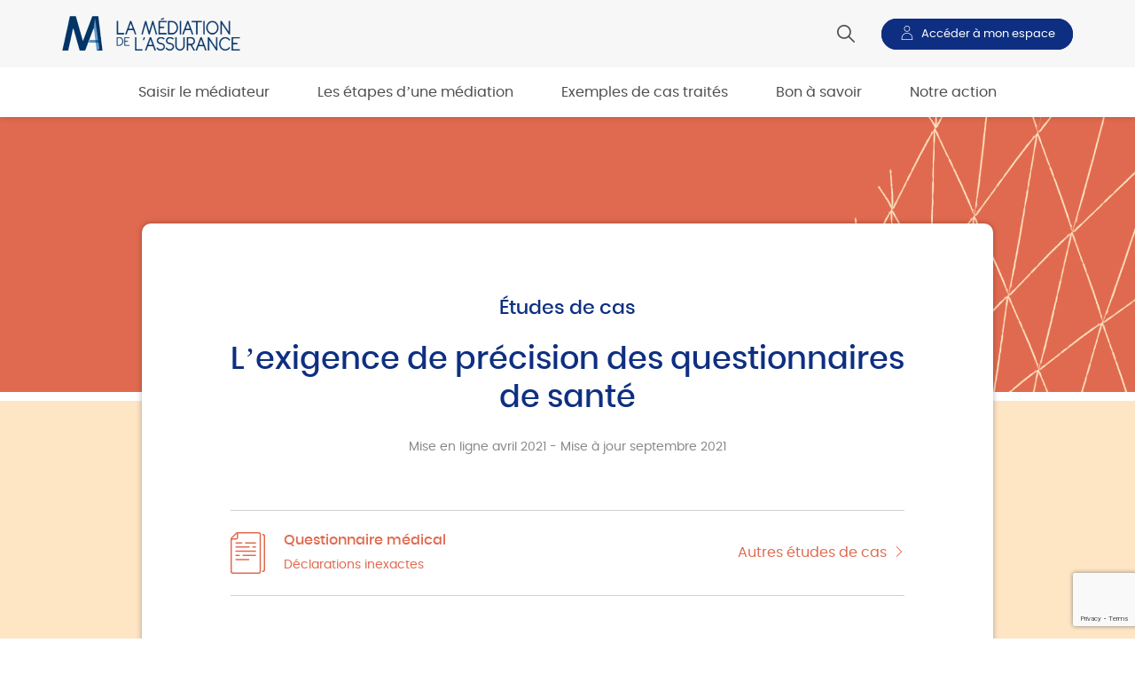

--- FILE ---
content_type: text/html; charset=UTF-8
request_url: https://www.mediation-assurance.org/etudes-de-cas/questionnaire-medical/lexigence-de-precision-des-questionnaires-de-sante/
body_size: 11160
content:
<!DOCTYPE html>
<html lang="fr">

<head>
	<meta charset="utf-8">
	<meta http-equiv="X-UA-Compatible" content="IE=Edge,chrome=1" />
	<meta http-equiv="Content-Type" content="text/html; charset=UTF-8" />
	<meta name="viewport" content="width=device-width, initial-scale=1.0, maximum-scale=1.0, user-scalable=0">

	<meta name="title" content="La Médiation de l'Assurance" />
	<meta name="description" content="La Médiation de l'Assurance" />
	<meta name="Keywords" content="La Médiation de l'Assurance" />

	<link rel="prefetch preload" href="https://www.mediation-assurance.org/wp-content/themes/lma/fonts/poppins-regular.woff2" as="font" type="font/woff2" crossorigin="anonymous">
	<link rel="prefetch preload" href="https://www.mediation-assurance.org/wp-content/themes/lma/fonts/poppins-semibold.woff2" as="font" type="font/woff2" crossorigin="anonymous">
	<link rel="prefetch preload" href="https://www.mediation-assurance.org/wp-content/themes/lma/fonts/poppins-medium.woff2" as="font" type="font/woff2" crossorigin="anonymous">
	<link rel="prefetch preload" href="https://www.mediation-assurance.org/wp-content/themes/lma/fonts/poppins-bold.woff2" as="font" type="font/woff2" crossorigin="anonymous">

	<!-- For iOS web apps -->
	<meta name="apple-mobile-web-app-capable" content="yes" />
	<meta name="apple-mobile-web-app-status-bar-style" content="white" />
	<meta name="apple-mobile-web-app-title" content="La Médiation de l'Assurance" />

	<meta name='robots' content='index, follow, max-image-preview:large, max-snippet:-1, max-video-preview:-1' />

	<!-- This site is optimized with the Yoast SEO plugin v26.1 - https://yoast.com/wordpress/plugins/seo/ -->
	<title>L&#039;exigence de précision des questionnaires de santé</title>
<link crossorigin data-rocket-preconnect href="https://www.gstatic.com" rel="preconnect">
<link crossorigin data-rocket-preconnect href="https://cdn.matomo.cloud" rel="preconnect">
<link crossorigin data-rocket-preconnect href="https://www.google.com" rel="preconnect"><link rel="preload" data-rocket-preload as="image" href="https://www.mediation-assurance.org/wp-content/themes/lma/img/header-trame.png" fetchpriority="high">
	<meta name="description" content="Les assureurs utilisent de plus en plus souvent des termes génériques sans les définir, au risque de poser des questions trop générales." />
	<link rel="canonical" href="https://www.mediation-assurance.org/etudes-de-cas/questionnaire-medical/lexigence-de-precision-des-questionnaires-de-sante/" />
	<meta property="og:locale" content="fr_FR" />
	<meta property="og:type" content="article" />
	<meta property="og:title" content="L&#039;exigence de précision des questionnaires de santé" />
	<meta property="og:description" content="Les assureurs utilisent de plus en plus souvent des termes génériques sans les définir, au risque de poser des questions trop générales." />
	<meta property="og:url" content="https://www.mediation-assurance.org/etudes-de-cas/questionnaire-medical/lexigence-de-precision-des-questionnaires-de-sante/" />
	<meta property="og:site_name" content="La Médiation de l&#039;Assurance" />
	<meta property="article:published_time" content="2021-04-13T09:30:37+00:00" />
	<meta property="article:modified_time" content="2021-09-14T09:03:40+00:00" />
	<meta name="author" content="admin_lma" />
	<meta name="twitter:card" content="summary_large_image" />
	<meta name="twitter:label1" content="Écrit par" />
	<meta name="twitter:data1" content="admin_lma" />
	<meta name="twitter:label2" content="Durée de lecture estimée" />
	<meta name="twitter:data2" content="3 minutes" />
	<script type="application/ld+json" class="yoast-schema-graph">{"@context":"https://schema.org","@graph":[{"@type":"WebPage","@id":"https://www.mediation-assurance.org/etudes-de-cas/questionnaire-medical/lexigence-de-precision-des-questionnaires-de-sante/","url":"https://www.mediation-assurance.org/etudes-de-cas/questionnaire-medical/lexigence-de-precision-des-questionnaires-de-sante/","name":"L'exigence de précision des questionnaires de santé","isPartOf":{"@id":"https://www.mediation-assurance.org/#website"},"datePublished":"2021-04-13T09:30:37+00:00","dateModified":"2021-09-14T09:03:40+00:00","author":{"@id":"https://www.mediation-assurance.org/#/schema/person/b7160476e89add77816ff5c56650a6ab"},"description":"Les assureurs utilisent de plus en plus souvent des termes génériques sans les définir, au risque de poser des questions trop générales.","breadcrumb":{"@id":"https://www.mediation-assurance.org/etudes-de-cas/questionnaire-medical/lexigence-de-precision-des-questionnaires-de-sante/#breadcrumb"},"inLanguage":"fr-FR","potentialAction":[{"@type":"ReadAction","target":["https://www.mediation-assurance.org/etudes-de-cas/questionnaire-medical/lexigence-de-precision-des-questionnaires-de-sante/"]}]},{"@type":"BreadcrumbList","@id":"https://www.mediation-assurance.org/etudes-de-cas/questionnaire-medical/lexigence-de-precision-des-questionnaires-de-sante/#breadcrumb","itemListElement":[{"@type":"ListItem","position":1,"name":"Accueil","item":"https://www.mediation-assurance.org/"},{"@type":"ListItem","position":2,"name":"L&rsquo;exigence de précision des questionnaires de santé"}]},{"@type":"WebSite","@id":"https://www.mediation-assurance.org/#website","url":"https://www.mediation-assurance.org/","name":"La Médiation de l&#039;Assurance","description":"","potentialAction":[{"@type":"SearchAction","target":{"@type":"EntryPoint","urlTemplate":"https://www.mediation-assurance.org/?s={search_term_string}"},"query-input":{"@type":"PropertyValueSpecification","valueRequired":true,"valueName":"search_term_string"}}],"inLanguage":"fr-FR"},{"@type":"Person","@id":"https://www.mediation-assurance.org/#/schema/person/b7160476e89add77816ff5c56650a6ab","name":"admin_lma","image":{"@type":"ImageObject","inLanguage":"fr-FR","@id":"https://www.mediation-assurance.org/#/schema/person/image/","url":"https://secure.gravatar.com/avatar/219b1fa9da07041601670b03344b7c81cca77a1b30b399f7922e1de1046e85d8?s=96&d=mm&r=g","contentUrl":"https://secure.gravatar.com/avatar/219b1fa9da07041601670b03344b7c81cca77a1b30b399f7922e1de1046e85d8?s=96&d=mm&r=g","caption":"admin_lma"},"sameAs":["https://www.mediation-assurance.org"]}]}</script>
	<!-- / Yoast SEO plugin. -->


<link rel='dns-prefetch' href='//www.google.com' />

<link rel="alternate" title="oEmbed (JSON)" type="application/json+oembed" href="https://www.mediation-assurance.org/wp-json/oembed/1.0/embed?url=https%3A%2F%2Fwww.mediation-assurance.org%2Fetudes-de-cas%2Fquestionnaire-medical%2Flexigence-de-precision-des-questionnaires-de-sante%2F" />
<link rel="alternate" title="oEmbed (XML)" type="text/xml+oembed" href="https://www.mediation-assurance.org/wp-json/oembed/1.0/embed?url=https%3A%2F%2Fwww.mediation-assurance.org%2Fetudes-de-cas%2Fquestionnaire-medical%2Flexigence-de-precision-des-questionnaires-de-sante%2F&#038;format=xml" />
<style id='wp-img-auto-sizes-contain-inline-css' type='text/css'>
img:is([sizes=auto i],[sizes^="auto," i]){contain-intrinsic-size:3000px 1500px}
/*# sourceURL=wp-img-auto-sizes-contain-inline-css */
</style>
<style id='wp-block-library-inline-css' type='text/css'>
:root{--wp-block-synced-color:#7a00df;--wp-block-synced-color--rgb:122,0,223;--wp-bound-block-color:var(--wp-block-synced-color);--wp-editor-canvas-background:#ddd;--wp-admin-theme-color:#007cba;--wp-admin-theme-color--rgb:0,124,186;--wp-admin-theme-color-darker-10:#006ba1;--wp-admin-theme-color-darker-10--rgb:0,107,160.5;--wp-admin-theme-color-darker-20:#005a87;--wp-admin-theme-color-darker-20--rgb:0,90,135;--wp-admin-border-width-focus:2px}@media (min-resolution:192dpi){:root{--wp-admin-border-width-focus:1.5px}}.wp-element-button{cursor:pointer}:root .has-very-light-gray-background-color{background-color:#eee}:root .has-very-dark-gray-background-color{background-color:#313131}:root .has-very-light-gray-color{color:#eee}:root .has-very-dark-gray-color{color:#313131}:root .has-vivid-green-cyan-to-vivid-cyan-blue-gradient-background{background:linear-gradient(135deg,#00d084,#0693e3)}:root .has-purple-crush-gradient-background{background:linear-gradient(135deg,#34e2e4,#4721fb 50%,#ab1dfe)}:root .has-hazy-dawn-gradient-background{background:linear-gradient(135deg,#faaca8,#dad0ec)}:root .has-subdued-olive-gradient-background{background:linear-gradient(135deg,#fafae1,#67a671)}:root .has-atomic-cream-gradient-background{background:linear-gradient(135deg,#fdd79a,#004a59)}:root .has-nightshade-gradient-background{background:linear-gradient(135deg,#330968,#31cdcf)}:root .has-midnight-gradient-background{background:linear-gradient(135deg,#020381,#2874fc)}:root{--wp--preset--font-size--normal:16px;--wp--preset--font-size--huge:42px}.has-regular-font-size{font-size:1em}.has-larger-font-size{font-size:2.625em}.has-normal-font-size{font-size:var(--wp--preset--font-size--normal)}.has-huge-font-size{font-size:var(--wp--preset--font-size--huge)}.has-text-align-center{text-align:center}.has-text-align-left{text-align:left}.has-text-align-right{text-align:right}.has-fit-text{white-space:nowrap!important}#end-resizable-editor-section{display:none}.aligncenter{clear:both}.items-justified-left{justify-content:flex-start}.items-justified-center{justify-content:center}.items-justified-right{justify-content:flex-end}.items-justified-space-between{justify-content:space-between}.screen-reader-text{border:0;clip-path:inset(50%);height:1px;margin:-1px;overflow:hidden;padding:0;position:absolute;width:1px;word-wrap:normal!important}.screen-reader-text:focus{background-color:#ddd;clip-path:none;color:#444;display:block;font-size:1em;height:auto;left:5px;line-height:normal;padding:15px 23px 14px;text-decoration:none;top:5px;width:auto;z-index:100000}html :where(.has-border-color){border-style:solid}html :where([style*=border-top-color]){border-top-style:solid}html :where([style*=border-right-color]){border-right-style:solid}html :where([style*=border-bottom-color]){border-bottom-style:solid}html :where([style*=border-left-color]){border-left-style:solid}html :where([style*=border-width]){border-style:solid}html :where([style*=border-top-width]){border-top-style:solid}html :where([style*=border-right-width]){border-right-style:solid}html :where([style*=border-bottom-width]){border-bottom-style:solid}html :where([style*=border-left-width]){border-left-style:solid}html :where(img[class*=wp-image-]){height:auto;max-width:100%}:where(figure){margin:0 0 1em}html :where(.is-position-sticky){--wp-admin--admin-bar--position-offset:var(--wp-admin--admin-bar--height,0px)}@media screen and (max-width:600px){html :where(.is-position-sticky){--wp-admin--admin-bar--position-offset:0px}}

/*# sourceURL=wp-block-library-inline-css */
</style><style id='wp-block-heading-inline-css' type='text/css'>
h1:where(.wp-block-heading).has-background,h2:where(.wp-block-heading).has-background,h3:where(.wp-block-heading).has-background,h4:where(.wp-block-heading).has-background,h5:where(.wp-block-heading).has-background,h6:where(.wp-block-heading).has-background{padding:1.25em 2.375em}h1.has-text-align-left[style*=writing-mode]:where([style*=vertical-lr]),h1.has-text-align-right[style*=writing-mode]:where([style*=vertical-rl]),h2.has-text-align-left[style*=writing-mode]:where([style*=vertical-lr]),h2.has-text-align-right[style*=writing-mode]:where([style*=vertical-rl]),h3.has-text-align-left[style*=writing-mode]:where([style*=vertical-lr]),h3.has-text-align-right[style*=writing-mode]:where([style*=vertical-rl]),h4.has-text-align-left[style*=writing-mode]:where([style*=vertical-lr]),h4.has-text-align-right[style*=writing-mode]:where([style*=vertical-rl]),h5.has-text-align-left[style*=writing-mode]:where([style*=vertical-lr]),h5.has-text-align-right[style*=writing-mode]:where([style*=vertical-rl]),h6.has-text-align-left[style*=writing-mode]:where([style*=vertical-lr]),h6.has-text-align-right[style*=writing-mode]:where([style*=vertical-rl]){rotate:180deg}
/*# sourceURL=https://www.mediation-assurance.org/wp-includes/blocks/heading/style.min.css */
</style>
<style id='wp-block-paragraph-inline-css' type='text/css'>
.is-small-text{font-size:.875em}.is-regular-text{font-size:1em}.is-large-text{font-size:2.25em}.is-larger-text{font-size:3em}.has-drop-cap:not(:focus):first-letter{float:left;font-size:8.4em;font-style:normal;font-weight:100;line-height:.68;margin:.05em .1em 0 0;text-transform:uppercase}body.rtl .has-drop-cap:not(:focus):first-letter{float:none;margin-left:.1em}p.has-drop-cap.has-background{overflow:hidden}:root :where(p.has-background){padding:1.25em 2.375em}:where(p.has-text-color:not(.has-link-color)) a{color:inherit}p.has-text-align-left[style*="writing-mode:vertical-lr"],p.has-text-align-right[style*="writing-mode:vertical-rl"]{rotate:180deg}
/*# sourceURL=https://www.mediation-assurance.org/wp-includes/blocks/paragraph/style.min.css */
</style>
<style id='global-styles-inline-css' type='text/css'>
:root{--wp--preset--aspect-ratio--square: 1;--wp--preset--aspect-ratio--4-3: 4/3;--wp--preset--aspect-ratio--3-4: 3/4;--wp--preset--aspect-ratio--3-2: 3/2;--wp--preset--aspect-ratio--2-3: 2/3;--wp--preset--aspect-ratio--16-9: 16/9;--wp--preset--aspect-ratio--9-16: 9/16;--wp--preset--color--black: #000000;--wp--preset--color--cyan-bluish-gray: #abb8c3;--wp--preset--color--white: #ffffff;--wp--preset--color--pale-pink: #f78da7;--wp--preset--color--vivid-red: #cf2e2e;--wp--preset--color--luminous-vivid-orange: #ff6900;--wp--preset--color--luminous-vivid-amber: #fcb900;--wp--preset--color--light-green-cyan: #7bdcb5;--wp--preset--color--vivid-green-cyan: #00d084;--wp--preset--color--pale-cyan-blue: #8ed1fc;--wp--preset--color--vivid-cyan-blue: #0693e3;--wp--preset--color--vivid-purple: #9b51e0;--wp--preset--gradient--vivid-cyan-blue-to-vivid-purple: linear-gradient(135deg,rgb(6,147,227) 0%,rgb(155,81,224) 100%);--wp--preset--gradient--light-green-cyan-to-vivid-green-cyan: linear-gradient(135deg,rgb(122,220,180) 0%,rgb(0,208,130) 100%);--wp--preset--gradient--luminous-vivid-amber-to-luminous-vivid-orange: linear-gradient(135deg,rgb(252,185,0) 0%,rgb(255,105,0) 100%);--wp--preset--gradient--luminous-vivid-orange-to-vivid-red: linear-gradient(135deg,rgb(255,105,0) 0%,rgb(207,46,46) 100%);--wp--preset--gradient--very-light-gray-to-cyan-bluish-gray: linear-gradient(135deg,rgb(238,238,238) 0%,rgb(169,184,195) 100%);--wp--preset--gradient--cool-to-warm-spectrum: linear-gradient(135deg,rgb(74,234,220) 0%,rgb(151,120,209) 20%,rgb(207,42,186) 40%,rgb(238,44,130) 60%,rgb(251,105,98) 80%,rgb(254,248,76) 100%);--wp--preset--gradient--blush-light-purple: linear-gradient(135deg,rgb(255,206,236) 0%,rgb(152,150,240) 100%);--wp--preset--gradient--blush-bordeaux: linear-gradient(135deg,rgb(254,205,165) 0%,rgb(254,45,45) 50%,rgb(107,0,62) 100%);--wp--preset--gradient--luminous-dusk: linear-gradient(135deg,rgb(255,203,112) 0%,rgb(199,81,192) 50%,rgb(65,88,208) 100%);--wp--preset--gradient--pale-ocean: linear-gradient(135deg,rgb(255,245,203) 0%,rgb(182,227,212) 50%,rgb(51,167,181) 100%);--wp--preset--gradient--electric-grass: linear-gradient(135deg,rgb(202,248,128) 0%,rgb(113,206,126) 100%);--wp--preset--gradient--midnight: linear-gradient(135deg,rgb(2,3,129) 0%,rgb(40,116,252) 100%);--wp--preset--font-size--small: 13px;--wp--preset--font-size--medium: 20px;--wp--preset--font-size--large: 36px;--wp--preset--font-size--x-large: 42px;--wp--preset--spacing--20: 0.44rem;--wp--preset--spacing--30: 0.67rem;--wp--preset--spacing--40: 1rem;--wp--preset--spacing--50: 1.5rem;--wp--preset--spacing--60: 2.25rem;--wp--preset--spacing--70: 3.38rem;--wp--preset--spacing--80: 5.06rem;--wp--preset--shadow--natural: 6px 6px 9px rgba(0, 0, 0, 0.2);--wp--preset--shadow--deep: 12px 12px 50px rgba(0, 0, 0, 0.4);--wp--preset--shadow--sharp: 6px 6px 0px rgba(0, 0, 0, 0.2);--wp--preset--shadow--outlined: 6px 6px 0px -3px rgb(255, 255, 255), 6px 6px rgb(0, 0, 0);--wp--preset--shadow--crisp: 6px 6px 0px rgb(0, 0, 0);}:where(.is-layout-flex){gap: 0.5em;}:where(.is-layout-grid){gap: 0.5em;}body .is-layout-flex{display: flex;}.is-layout-flex{flex-wrap: wrap;align-items: center;}.is-layout-flex > :is(*, div){margin: 0;}body .is-layout-grid{display: grid;}.is-layout-grid > :is(*, div){margin: 0;}:where(.wp-block-columns.is-layout-flex){gap: 2em;}:where(.wp-block-columns.is-layout-grid){gap: 2em;}:where(.wp-block-post-template.is-layout-flex){gap: 1.25em;}:where(.wp-block-post-template.is-layout-grid){gap: 1.25em;}.has-black-color{color: var(--wp--preset--color--black) !important;}.has-cyan-bluish-gray-color{color: var(--wp--preset--color--cyan-bluish-gray) !important;}.has-white-color{color: var(--wp--preset--color--white) !important;}.has-pale-pink-color{color: var(--wp--preset--color--pale-pink) !important;}.has-vivid-red-color{color: var(--wp--preset--color--vivid-red) !important;}.has-luminous-vivid-orange-color{color: var(--wp--preset--color--luminous-vivid-orange) !important;}.has-luminous-vivid-amber-color{color: var(--wp--preset--color--luminous-vivid-amber) !important;}.has-light-green-cyan-color{color: var(--wp--preset--color--light-green-cyan) !important;}.has-vivid-green-cyan-color{color: var(--wp--preset--color--vivid-green-cyan) !important;}.has-pale-cyan-blue-color{color: var(--wp--preset--color--pale-cyan-blue) !important;}.has-vivid-cyan-blue-color{color: var(--wp--preset--color--vivid-cyan-blue) !important;}.has-vivid-purple-color{color: var(--wp--preset--color--vivid-purple) !important;}.has-black-background-color{background-color: var(--wp--preset--color--black) !important;}.has-cyan-bluish-gray-background-color{background-color: var(--wp--preset--color--cyan-bluish-gray) !important;}.has-white-background-color{background-color: var(--wp--preset--color--white) !important;}.has-pale-pink-background-color{background-color: var(--wp--preset--color--pale-pink) !important;}.has-vivid-red-background-color{background-color: var(--wp--preset--color--vivid-red) !important;}.has-luminous-vivid-orange-background-color{background-color: var(--wp--preset--color--luminous-vivid-orange) !important;}.has-luminous-vivid-amber-background-color{background-color: var(--wp--preset--color--luminous-vivid-amber) !important;}.has-light-green-cyan-background-color{background-color: var(--wp--preset--color--light-green-cyan) !important;}.has-vivid-green-cyan-background-color{background-color: var(--wp--preset--color--vivid-green-cyan) !important;}.has-pale-cyan-blue-background-color{background-color: var(--wp--preset--color--pale-cyan-blue) !important;}.has-vivid-cyan-blue-background-color{background-color: var(--wp--preset--color--vivid-cyan-blue) !important;}.has-vivid-purple-background-color{background-color: var(--wp--preset--color--vivid-purple) !important;}.has-black-border-color{border-color: var(--wp--preset--color--black) !important;}.has-cyan-bluish-gray-border-color{border-color: var(--wp--preset--color--cyan-bluish-gray) !important;}.has-white-border-color{border-color: var(--wp--preset--color--white) !important;}.has-pale-pink-border-color{border-color: var(--wp--preset--color--pale-pink) !important;}.has-vivid-red-border-color{border-color: var(--wp--preset--color--vivid-red) !important;}.has-luminous-vivid-orange-border-color{border-color: var(--wp--preset--color--luminous-vivid-orange) !important;}.has-luminous-vivid-amber-border-color{border-color: var(--wp--preset--color--luminous-vivid-amber) !important;}.has-light-green-cyan-border-color{border-color: var(--wp--preset--color--light-green-cyan) !important;}.has-vivid-green-cyan-border-color{border-color: var(--wp--preset--color--vivid-green-cyan) !important;}.has-pale-cyan-blue-border-color{border-color: var(--wp--preset--color--pale-cyan-blue) !important;}.has-vivid-cyan-blue-border-color{border-color: var(--wp--preset--color--vivid-cyan-blue) !important;}.has-vivid-purple-border-color{border-color: var(--wp--preset--color--vivid-purple) !important;}.has-vivid-cyan-blue-to-vivid-purple-gradient-background{background: var(--wp--preset--gradient--vivid-cyan-blue-to-vivid-purple) !important;}.has-light-green-cyan-to-vivid-green-cyan-gradient-background{background: var(--wp--preset--gradient--light-green-cyan-to-vivid-green-cyan) !important;}.has-luminous-vivid-amber-to-luminous-vivid-orange-gradient-background{background: var(--wp--preset--gradient--luminous-vivid-amber-to-luminous-vivid-orange) !important;}.has-luminous-vivid-orange-to-vivid-red-gradient-background{background: var(--wp--preset--gradient--luminous-vivid-orange-to-vivid-red) !important;}.has-very-light-gray-to-cyan-bluish-gray-gradient-background{background: var(--wp--preset--gradient--very-light-gray-to-cyan-bluish-gray) !important;}.has-cool-to-warm-spectrum-gradient-background{background: var(--wp--preset--gradient--cool-to-warm-spectrum) !important;}.has-blush-light-purple-gradient-background{background: var(--wp--preset--gradient--blush-light-purple) !important;}.has-blush-bordeaux-gradient-background{background: var(--wp--preset--gradient--blush-bordeaux) !important;}.has-luminous-dusk-gradient-background{background: var(--wp--preset--gradient--luminous-dusk) !important;}.has-pale-ocean-gradient-background{background: var(--wp--preset--gradient--pale-ocean) !important;}.has-electric-grass-gradient-background{background: var(--wp--preset--gradient--electric-grass) !important;}.has-midnight-gradient-background{background: var(--wp--preset--gradient--midnight) !important;}.has-small-font-size{font-size: var(--wp--preset--font-size--small) !important;}.has-medium-font-size{font-size: var(--wp--preset--font-size--medium) !important;}.has-large-font-size{font-size: var(--wp--preset--font-size--large) !important;}.has-x-large-font-size{font-size: var(--wp--preset--font-size--x-large) !important;}
/*# sourceURL=global-styles-inline-css */
</style>

<style id='classic-theme-styles-inline-css' type='text/css'>
/*! This file is auto-generated */
.wp-block-button__link{color:#fff;background-color:#32373c;border-radius:9999px;box-shadow:none;text-decoration:none;padding:calc(.667em + 2px) calc(1.333em + 2px);font-size:1.125em}.wp-block-file__button{background:#32373c;color:#fff;text-decoration:none}
/*# sourceURL=/wp-includes/css/classic-themes.min.css */
</style>
<link rel='stylesheet' id='style-css' href='https://www.mediation-assurance.org/wp-content/themes/lma/css/style.min.css?ver=20250127' type='text/css' media='all' />
<script type="text/javascript" src="https://www.mediation-assurance.org/wp-content/themes/lma/js/jquery-3.6.0.min.js?ver=6.9" id="jquery-js"></script>
<script type="text/javascript" src="https://www.mediation-assurance.org/wp-content/themes/lma/js/gsap.min.js?ver=6.9" id="gsap-script-js"></script>
<script type="text/javascript" src="https://www.mediation-assurance.org/wp-content/themes/lma/js/jquery.nav.js?ver=20250127" id="nav-script-js"></script>
<link rel="https://api.w.org/" href="https://www.mediation-assurance.org/wp-json/" /><link rel="alternate" title="JSON" type="application/json" href="https://www.mediation-assurance.org/wp-json/wp/v2/posts/1108" /><link rel='shortlink' href='https://www.mediation-assurance.org/?p=1108' />
<style id="uagb-style-conditional-extension">@media (min-width: 1025px){body .uag-hide-desktop.uagb-google-map__wrap,body .uag-hide-desktop{display:none !important}}@media (min-width: 768px) and (max-width: 1024px){body .uag-hide-tab.uagb-google-map__wrap,body .uag-hide-tab{display:none !important}}@media (max-width: 767px){body .uag-hide-mob.uagb-google-map__wrap,body .uag-hide-mob{display:none !important}}</style><link rel="icon" href="https://www.mediation-assurance.org/wp-content/uploads/2021/05/cropped-android-chrome-512x512-1-32x32.png" sizes="32x32" />
<link rel="icon" href="https://www.mediation-assurance.org/wp-content/uploads/2021/05/cropped-android-chrome-512x512-1-192x192.png" sizes="192x192" />
<link rel="apple-touch-icon" href="https://www.mediation-assurance.org/wp-content/uploads/2021/05/cropped-android-chrome-512x512-1-180x180.png" />
<meta name="msapplication-TileImage" content="https://www.mediation-assurance.org/wp-content/uploads/2021/05/cropped-android-chrome-512x512-1-270x270.png" />

	<script type="text/javascript">
		jQuery.event.special.touchstart = {
			setup: function(_, ns, handle) {
				this.addEventListener("touchstart", handle, {
					passive: true
				});
			}
		};
	</script>

	<!-- Matomo -->
	<script>
		var _paq = window._paq = window._paq || [];
		/* tracker methods like "setCustomDimension" should be called before "trackPageView" */
		_paq.push(['trackPageView']);
		_paq.push(['enableLinkTracking']);
		(function() {
			var u="https://agiravie.matomo.cloud/";
			_paq.push(['setTrackerUrl', u+'matomo.php']);
			_paq.push(['setSiteId', '13']);
			var d=document, g=d.createElement('script'), s=d.getElementsByTagName('script')[0];
		 	g.async=true; g.src='//cdn.matomo.cloud/agiravie.matomo.cloud/matomo.js'; s.parentNode.insertBefore(g,s);
		})();
	</script>
	<!-- End Matomo Code -->


<style id="rocket-lazyrender-inline-css">[data-wpr-lazyrender] {content-visibility: auto;}</style><meta name="generator" content="WP Rocket 3.19.4" data-wpr-features="wpr_preconnect_external_domains wpr_automatic_lazy_rendering wpr_oci wpr_desktop" /></head>


<body class="wp-singular post-template-default single single-post postid-1108 single-format-standard wp-theme-lma desktop" id="body">

	<script type="text/javascript">
		var owlTimer = 0;
	</script>

	<header  class="header">
		<div  class="bg-gris">
			<div  class="section-content interface flex">
				<a href="https://www.mediation-assurance.org/" class="btn-logo" title="Accueil">
					<picture>
						<source media="(max-width: 480px)" srcset="https://www.mediation-assurance.org/wp-content/themes/lma/img/logo-lma-mobile.png">
						<source media="(min-width: 481px)" srcset="https://www.mediation-assurance.org/wp-content/themes/lma/img/logo-lma.png">
						<img src="https://www.mediation-assurance.org/wp-content/themes/lma/img/logo-lma.png" alt="La Médiation de l'Assurance" id="header-logo-img" width="201" height="40" />
					</picture>
				</a>
				<div class="bloc-recherche">
					<form role="search" method="get" id="form-search" class="form-search" action="https://www.mediation-assurance.org">
						<input type="text" value="" name="s" id="s" class="input-search" placeholder="Rechercher">
						<input type="hidden" name="scope" value="lma">
						<button type="submit" id="btn-search" class="btn-search btn-cta"><span class="flaticon-loupe"></span></button>
					</form>
					<a href="" class="btn-recherche flaticon-loupe animate" title="Faire une recherche"></a>
				</div>
				<div class="bloc-menu-top">
					<div class="menu-menu-top-container"><ul id="menu-menu-top" class="nav menu-top flex"><li id="menu-item-2471" class="btn-espace-perso menu-item menu-item-type-custom menu-item-object-custom menu-item-2471"><a target="_blank" href="https://formulaire.mediation-assurance.org/Espace+Reclamant">Accéder à mon espace</a></li>
</ul></div>				</div>
				<!--<a href="#" class="btn-espace-perso animate" title="Accéder à votre espace personnel">Espace réclamant</a>-->
				<div class="menu-mobile-container">
					<button class="btn-menu-mobile"></button>
					<div class="btn-menu-close"></div>
				</div>
			</div>
		</div>
		<div  class="bg-blanc">
			<div  class="section-content">
				<div  class="menu-menu-principal-container"><ul id="menu-menu-principal" class="nav menu-principal flex"><li id="menu-item-11" class="menu-item menu-item-type-custom menu-item-object-custom menu-item-has-children menu-item-11"><a href="#">Saisir le médiateur</a>
<ul class="sub-menu">
	<li id="menu-item-480" class="menu-item menu-item-type-post_type menu-item-object-page menu-item-480"><a href="https://www.mediation-assurance.org/le-role-de-la-mediation-de-lassurance/">Le rôle de la Médiation de l’assurance</a></li>
	<li id="menu-item-730" class="menu-item menu-item-type-post_type menu-item-object-page menu-item-730"><a href="https://www.mediation-assurance.org/constituer-mon-dossier/">Constituer mon dossier de demande</a></li>
	<li id="menu-item-109" class="menu-item menu-item-type-custom menu-item-object-custom menu-item-109"><a target="_blank" href="https://formulaire.mediation-assurance.org/">Test &#8211; Puis-je saisir le médiateur ?</a></li>
	<li id="menu-item-799" class="menu-item menu-item-type-post_type menu-item-object-page menu-item-799"><a href="https://www.mediation-assurance.org/faq/">Questions fréquentes pour la saisine</a></li>
	<li id="menu-item-112" class="btn-orange menu-item menu-item-type-custom menu-item-object-custom menu-item-112"><a target="_blank" href="https://formulaire.mediation-assurance.org/">Je saisis le médiateur</a></li>
</ul>
</li>
<li id="menu-item-12" class="menu-item menu-item-type-custom menu-item-object-custom menu-item-has-children menu-item-12"><a href="#">Les étapes d&rsquo;une médiation</a>
<ul class="sub-menu">
	<li id="menu-item-481" class="menu-item menu-item-type-post_type menu-item-object-page menu-item-481"><a href="https://www.mediation-assurance.org/la-mediation-etape-par-etape/">La Médiation étape par étape</a></li>
	<li id="menu-item-1219" class="menu-item menu-item-type-custom menu-item-object-custom menu-item-1219"><a href="https://www.mediation-assurance.org/faq/#procedure">Questions fréquentes sur le déroulé</a></li>
	<li id="menu-item-121" class="menu-item menu-item-type-custom menu-item-object-custom menu-item-121"><a href="https://www.mediation-assurance.org/la-mediation-etape-par-etape/#video">Vidéo &#8211; La médiation en pratique (2’)</a></li>
	<li id="menu-item-2472" class="menu-item menu-item-type-custom menu-item-object-custom menu-item-2472"><a target="_blank" href="https://formulaire.mediation-assurance.org/Espace+Reclamant">Accéder à mon espace</a></li>
</ul>
</li>
<li id="menu-item-426" class="menu-item menu-item-type-taxonomy menu-item-object-category current-post-ancestor menu-item-has-children menu-item-426"><a href="https://www.mediation-assurance.org/etudes-de-cas/">Exemples de cas traités</a>
<ul class="sub-menu">
	<li id="menu-item-427" class="menu-item menu-item-type-taxonomy menu-item-object-category current-post-ancestor menu-item-427"><a href="https://www.mediation-assurance.org/etudes-de-cas/">Cas traités par La Médiation de l’Assurance</a></li>
</ul>
</li>
<li id="menu-item-14" class="menu-item menu-item-type-custom menu-item-object-custom menu-item-has-children menu-item-14"><a href="#">Bon à savoir</a>
<ul class="sub-menu">
	<li id="menu-item-755" class="menu-item menu-item-type-post_type menu-item-object-page menu-item-755"><a href="https://www.mediation-assurance.org/faq/">FAQ – Questions fréquentes</a></li>
	<li id="menu-item-798" class="menu-item menu-item-type-post_type menu-item-object-page menu-item-798"><a href="https://www.mediation-assurance.org/la-mediation-en-9-points-cles/" title="Les 9 points-clés essentiels">La médiation en 9 points-clés</a></li>
	<li id="menu-item-819" class="menu-item menu-item-type-post_type menu-item-object-page menu-item-819"><a href="https://www.mediation-assurance.org/ce-que-dit-la-loi/">Ce que dit la Loi</a></li>
	<li id="menu-item-834" class="menu-item menu-item-type-post_type menu-item-object-page menu-item-834"><a href="https://www.mediation-assurance.org/litige-avec-un-assureur-etranger/">Litige avec un assureur étranger</a></li>
	<li id="menu-item-851" class="menu-item menu-item-type-post_type menu-item-object-page menu-item-851"><a href="https://www.mediation-assurance.org/litige-sur-internet/">Litige sur internet</a></li>
	<li id="menu-item-4219" class="menu-item menu-item-type-post_type menu-item-object-page menu-item-4219"><a href="https://www.mediation-assurance.org/tout-comprendre-en-video/">Tout comprend​re en vidéo</a></li>
	<li id="menu-item-942" class="menu-item menu-item-type-post_type menu-item-object-page menu-item-942"><a href="https://www.mediation-assurance.org/lexique/" title="Lexique de la médiation de l’assurance">Lexique</a></li>
</ul>
</li>
<li id="menu-item-15" class="menu-item menu-item-type-custom menu-item-object-custom menu-item-has-children menu-item-15"><a href="#">Notre action</a>
<ul class="sub-menu">
	<li id="menu-item-1229" class="menu-item menu-item-type-post_type menu-item-object-page menu-item-1229"><a href="https://www.mediation-assurance.org/nos-missions/">Nos missions</a></li>
	<li id="menu-item-906" class="menu-item menu-item-type-post_type menu-item-object-page menu-item-906"><a href="https://www.mediation-assurance.org/la-charte-du-mediateur/" title="Charte du Médiateur de l’assurance">La Charte du Médiateur</a></li>
	<li id="menu-item-268" class="menu-item menu-item-type-post_type menu-item-object-page menu-item-268"><a href="https://www.mediation-assurance.org/le-mediateur-de-lassurance/">Le médiateur de l’assurance</a></li>
	<li id="menu-item-864" class="menu-item menu-item-type-post_type menu-item-object-page menu-item-864"><a href="https://www.mediation-assurance.org/lequipe/" title="L’équipe de La médiation de l’assurance">L’équipe</a></li>
	<li id="menu-item-693" class="menu-item menu-item-type-post_type menu-item-object-page menu-item-693"><a href="https://www.mediation-assurance.org/chiffres-cles/">Chiffres-clés</a></li>
	<li id="menu-item-267" class="menu-item menu-item-type-post_type menu-item-object-page menu-item-267"><a href="https://www.mediation-assurance.org/rapports-activite/">Rapports d’activité</a></li>
	<li id="menu-item-2837" class="menu-item menu-item-type-post_type menu-item-object-page menu-item-2837"><a href="https://www.mediation-assurance.org/les-cahiers-de-la-mediation/">Les Cahiers de la Médiation</a></li>
	<li id="menu-item-613" class="menu-item menu-item-type-taxonomy menu-item-object-category menu-item-613"><a href="https://www.mediation-assurance.org/revue-de-presse-actualites/">Revue de presse et actualités</a></li>
</ul>
</li>
<li id="menu-item-985" class="mobile first menu-item menu-item-type-post_type menu-item-object-page menu-item-privacy-policy menu-item-985"><a rel="privacy-policy" href="https://www.mediation-assurance.org/mentions-legales/">Mentions légales</a></li>
<li id="menu-item-1003" class="mobile menu-item menu-item-type-post_type menu-item-object-page menu-item-1003"><a href="https://www.mediation-assurance.org/contact/">Contact</a></li>
<li id="menu-item-1021" class="mobile menu-item menu-item-type-post_type menu-item-object-page menu-item-1021"><a href="https://www.mediation-assurance.org/recrutement/">Recrutement</a></li>
<li id="menu-item-1360" class="mobile menu-item menu-item-type-custom menu-item-object-custom menu-item-1360"><a href="https://www.mediation-assurance.org/mentions-legales/#politique_de_confidentialite">Politique de confidentialité</a></li>
<li id="menu-item-944" class="mobile last menu-item menu-item-type-post_type menu-item-object-page menu-item-944"><a href="https://www.mediation-assurance.org/?page_id=618" title="Assureurs adhérent">Assureurs adhérents</a></li>
</ul></div>			</div>
		</div>
		<div  class="progress-container">
				<div  class="progress-bar" id="progress-bar"></div>
			</div>	</header>

	<div  class="background-menu"></div>
	<div  class="picto-up" id="btn-up"></div>


	<section  class="section-header-etudedecas"></section>

	<section  class="section-etudedecas-content">
		<div  class="section-content">
			<div  class="header">
				<p class="sous-titre"><a href="https://www.mediation-assurance.org/etudes-de-cas/" title="Études de cas">Études de cas</a></p>
				<h1>L&rsquo;exigence de précision des questionnaires de santé</h1>
				<div class="dates">
					Mise en ligne avril 2021					 - Mise à jour septembre 2021				</div>
				<div class="flex">
					<div class="bloc-themes">
						<ul class="themes"><li><a href="https://www.mediation-assurance.org/etudes-de-cas/questionnaire-medical/" title="Questionnaire médical">Questionnaire médical</a></li></ul>
						<ul class="sousthemes"><li><a href="https://www.mediation-assurance.org/tag/declarations-inexactes/" title="Déclarations inexactes">Déclarations inexactes</a></li></ul>					</div>
					<a href="https://www.mediation-assurance.org/etudes-de-cas/" class="btn-etudes" title="Autres études de cas">Autres études de cas</a>
				</div>
			</div>
			<div  class="content">
<h2 class="wp-block-heading"><strong>Questionnaire de santé</strong></h2>



<p>Afin d’englober un plus grand nombre de situations, les assureurs utilisent de plus en plus souvent des termes génériques sans les définir, au risque de poser des questions trop générales.</p>



<h2 class="wp-block-heading">Étude de cas</h2>



<p>Afin de déterminer l’étendue des garanties qu’il souhaite prendre en charge, l’assureur doit pouvoir apprécier exactement le risque qu’on lui propose de garantir avant de l’accepter. Pour cela, les informations nécessaires sont recueillies par le biais d’un questionnaire soumis à l’assuré.</p>



<p>Cette étape déclarative est décisive car l’assureur peut se prévaloir d’une déclaration inexacte pour réduire ou refuser sa garantie et prononcer la nullité du contrat.</p>



<p>En assurance de personnes, la sincérité des déclarations s’apprécie notamment en fonction des réponses données par l’assuré. En vertu de l’article L.112-3 du Code des assurances et conformément à la jurisprudence de la Cour de cassation, l’assureur ne peut opposer de fausse déclaration qu’<strong>à la condition de démontrer qu’une réponse erronée a été apportée à une question précise</strong>. Il est donc nécessaire que les questions ne prêtent pas à discussion.</p>



<p>Le Médiateur a été saisi par des assurés contestant la nullité du contrat prononcée par l’assureur pour fausse déclaration.</p>



<p>Dans un premier dossier, l’assuré qui avait subi une intervention en ambulatoire et sous anesthésie locale cinq ans avant l’adhésion, avait répondu par la négative à la question suivante : « <em>Au cours des 10 dernières années, avez vous été hospitalisé dans une clinique, un hôpital ou une maison de santé ?</em> ».</p>



<p>L’assureur considérait qu’une simple intervention chirurgicale constituait une hospitalisation dans la mesure où l’assuré avait été admis à l’hôpital. La notion d’hospitalisation, n’étant pas définie dans le questionnaire, pouvait prêter à interprétation puisqu’un assuré de bonne foi pouvait valablement penser que la notion d’hospitalisation supposait un séjour à l’hôpital. La question susvisée ne pouvant être considérée comme claire et précise, la fausse déclaration n’a pas été retenue.</p>



<p>Dans un autre dossier, l’assuré qui avait suivi, avant l’adhésion, des séances de psychothérapie dispensées par un psychothérapeute, avait répondu par la négative à la question suivante : « <em>Au cours des 3 dernières années, avez-vous suivi un traitement médical ou paramédical (kinésithérapie, soins infirmiers…) pendant plus de 3 semaines consécutives ?</em> ». Le professionnel ne relevant pas des professions médicales ou paramédicales au sens du Code de la santé publique et le terme « <em>traitement</em> » n’étant pas défini, le suivi ne pouvait être qualifié de traitement médical ou paramédical et donc la fausse déclaration n’était pas démontrée.</p>



<p>Il ressort de ces cas que <strong>les questions formulées à l’adhésion peuvent être parfois trop générales</strong>, ce qui va à l’encontre de la nécessité de clarté des questions posées. Ainsi, les assurés, même de bonne foi, ne déclarent pas correctement leur risque car les questions imprécises n’attirent pas suffisamment leur attention sur les éléments à déclarer.</p>



<h2 class="wp-block-heading">Conclusion</h2>



<p><strong>Une question plus précise permettrait donc à un assuré de mieux déclarer ses antécédents de sorte que l’assureur pourrait mieux appréhender le risque à garantir</strong>.</p>



<h3 class="wp-block-heading"><strong>Recommandations du Médiateur</strong></h3>



<p>S’il est nécessaire et légitime pour les assureurs d’obtenir les réponses les plus exhaustives possibles sur le risque à garantir, le Médiateur les invite néanmoins à veiller à la clarté et à la précision des questions posées.</p>



<p>Afin d’apprécier le caractère précis des questions posées, le Médiateur vérifie &#8211; au cas par cas &#8211; si un assuré raisonnable et de bonne foi était en mesure de déterminer, sans aucun doute, l’information qu’il aurait dû communiquer à l’assureur.</p>


<div class="wp-block-file">
	<a href="https://www.mediation-assurance.org/wp-content/uploads/2021/06/Etude_de_cas_LMA_AP_questionnaire_sante.pdf" target="_blank" rel="noreferrer noopener" title="Etude_de_cas_LMA_AP_questionnaire_sante.pdf">Étude de cas détaillée</a>
	<a href="https://www.mediation-assurance.org/wp-content/uploads/2021/06/Etude_de_cas_LMA_AP_questionnaire_sante.pdf" class="wp-block-file__button" target="_blank" rel="noreferrer noopener" title="Etude_de_cas_LMA_AP_questionnaire_sante.pdf">Consulter / Télécharger</a>
</div></div>
		</div>
	</section>

	<section data-wpr-lazyrender="1" class="section-etudedecas-voiraussi section-padding">
		<div  class="section-content">
			<p class="sous-titre">Voir aussi</p>
			<ul class="voiraussi">
				<li><a href="https://www.mediation-assurance.org/etudes-de-cas/questionnaire-medical/" title="Questionnaire médical">Voir les autres cas sur le Thème&nbsp;: Questionnaire médical</a></li>				<li><a href="https://www.mediation-assurance.org/tag/declarations-inexactes/" title="Déclarations inexactes">Voir les autres cas portant sur&nbsp;: Déclarations inexactes</a></li>			</ul>
		</div>
	</section><section data-wpr-lazyrender="1" class="section-breadcrumb">
		<div  class="section-content"><p id="breadcrumbs"><span><span><a href="https://www.mediation-assurance.org/">Accueil</a></span> <span class="sep"></span> <span class="breadcrumb_last" aria-current="page">L&rsquo;exigence de précision des questionnaires de santé</span></span></p></div>
	</section>
<footer data-wpr-lazyrender="1" class="bg-gris">
	<div  class="section-content">
		<div class="menu-menu-principal-container"><ul id="menu-menu-principal-1" class="nav menu-footer flex"><li class="menu-item menu-item-type-custom menu-item-object-custom menu-item-has-children menu-item-11"><a href="#">Saisir le médiateur</a>
<ul class="sub-menu">
	<li class="menu-item menu-item-type-post_type menu-item-object-page menu-item-480"><a href="https://www.mediation-assurance.org/le-role-de-la-mediation-de-lassurance/">Le rôle de la Médiation de l’assurance</a></li>
	<li class="menu-item menu-item-type-post_type menu-item-object-page menu-item-730"><a href="https://www.mediation-assurance.org/constituer-mon-dossier/">Constituer mon dossier de demande</a></li>
	<li class="menu-item menu-item-type-custom menu-item-object-custom menu-item-109"><a target="_blank" href="https://formulaire.mediation-assurance.org/">Test &#8211; Puis-je saisir le médiateur ?</a></li>
	<li class="menu-item menu-item-type-post_type menu-item-object-page menu-item-799"><a href="https://www.mediation-assurance.org/faq/">Questions fréquentes pour la saisine</a></li>
	<li class="btn-orange menu-item menu-item-type-custom menu-item-object-custom menu-item-112"><a target="_blank" href="https://formulaire.mediation-assurance.org/">Je saisis le médiateur</a></li>
</ul>
</li>
<li class="menu-item menu-item-type-custom menu-item-object-custom menu-item-has-children menu-item-12"><a href="#">Les étapes d&rsquo;une médiation</a>
<ul class="sub-menu">
	<li class="menu-item menu-item-type-post_type menu-item-object-page menu-item-481"><a href="https://www.mediation-assurance.org/la-mediation-etape-par-etape/">La Médiation étape par étape</a></li>
	<li class="menu-item menu-item-type-custom menu-item-object-custom menu-item-1219"><a href="https://www.mediation-assurance.org/faq/#procedure">Questions fréquentes sur le déroulé</a></li>
	<li class="menu-item menu-item-type-custom menu-item-object-custom menu-item-121"><a href="https://www.mediation-assurance.org/la-mediation-etape-par-etape/#video">Vidéo &#8211; La médiation en pratique (2’)</a></li>
	<li class="menu-item menu-item-type-custom menu-item-object-custom menu-item-2472"><a target="_blank" href="https://formulaire.mediation-assurance.org/Espace+Reclamant">Accéder à mon espace</a></li>
</ul>
</li>
<li class="menu-item menu-item-type-taxonomy menu-item-object-category current-post-ancestor menu-item-has-children menu-item-426"><a href="https://www.mediation-assurance.org/etudes-de-cas/">Exemples de cas traités</a>
<ul class="sub-menu">
	<li class="menu-item menu-item-type-taxonomy menu-item-object-category current-post-ancestor menu-item-427"><a href="https://www.mediation-assurance.org/etudes-de-cas/">Cas traités par La Médiation de l’Assurance</a></li>
</ul>
</li>
<li class="menu-item menu-item-type-custom menu-item-object-custom menu-item-has-children menu-item-14"><a href="#">Bon à savoir</a>
<ul class="sub-menu">
	<li class="menu-item menu-item-type-post_type menu-item-object-page menu-item-755"><a href="https://www.mediation-assurance.org/faq/">FAQ – Questions fréquentes</a></li>
	<li class="menu-item menu-item-type-post_type menu-item-object-page menu-item-798"><a href="https://www.mediation-assurance.org/la-mediation-en-9-points-cles/" title="Les 9 points-clés essentiels">La médiation en 9 points-clés</a></li>
	<li class="menu-item menu-item-type-post_type menu-item-object-page menu-item-819"><a href="https://www.mediation-assurance.org/ce-que-dit-la-loi/">Ce que dit la Loi</a></li>
	<li class="menu-item menu-item-type-post_type menu-item-object-page menu-item-834"><a href="https://www.mediation-assurance.org/litige-avec-un-assureur-etranger/">Litige avec un assureur étranger</a></li>
	<li class="menu-item menu-item-type-post_type menu-item-object-page menu-item-851"><a href="https://www.mediation-assurance.org/litige-sur-internet/">Litige sur internet</a></li>
	<li class="menu-item menu-item-type-post_type menu-item-object-page menu-item-4219"><a href="https://www.mediation-assurance.org/tout-comprendre-en-video/">Tout comprend​re en vidéo</a></li>
	<li class="menu-item menu-item-type-post_type menu-item-object-page menu-item-942"><a href="https://www.mediation-assurance.org/lexique/" title="Lexique de la médiation de l’assurance">Lexique</a></li>
</ul>
</li>
<li class="menu-item menu-item-type-custom menu-item-object-custom menu-item-has-children menu-item-15"><a href="#">Notre action</a>
<ul class="sub-menu">
	<li class="menu-item menu-item-type-post_type menu-item-object-page menu-item-1229"><a href="https://www.mediation-assurance.org/nos-missions/">Nos missions</a></li>
	<li class="menu-item menu-item-type-post_type menu-item-object-page menu-item-906"><a href="https://www.mediation-assurance.org/la-charte-du-mediateur/" title="Charte du Médiateur de l’assurance">La Charte du Médiateur</a></li>
	<li class="menu-item menu-item-type-post_type menu-item-object-page menu-item-268"><a href="https://www.mediation-assurance.org/le-mediateur-de-lassurance/">Le médiateur de l’assurance</a></li>
	<li class="menu-item menu-item-type-post_type menu-item-object-page menu-item-864"><a href="https://www.mediation-assurance.org/lequipe/" title="L’équipe de La médiation de l’assurance">L’équipe</a></li>
	<li class="menu-item menu-item-type-post_type menu-item-object-page menu-item-693"><a href="https://www.mediation-assurance.org/chiffres-cles/">Chiffres-clés</a></li>
	<li class="menu-item menu-item-type-post_type menu-item-object-page menu-item-267"><a href="https://www.mediation-assurance.org/rapports-activite/">Rapports d’activité</a></li>
	<li class="menu-item menu-item-type-post_type menu-item-object-page menu-item-2837"><a href="https://www.mediation-assurance.org/les-cahiers-de-la-mediation/">Les Cahiers de la Médiation</a></li>
	<li class="menu-item menu-item-type-taxonomy menu-item-object-category menu-item-613"><a href="https://www.mediation-assurance.org/revue-de-presse-actualites/">Revue de presse et actualités</a></li>
</ul>
</li>
<li class="mobile first menu-item menu-item-type-post_type menu-item-object-page menu-item-privacy-policy menu-item-985"><a rel="privacy-policy" href="https://www.mediation-assurance.org/mentions-legales/">Mentions légales</a></li>
<li class="mobile menu-item menu-item-type-post_type menu-item-object-page menu-item-1003"><a href="https://www.mediation-assurance.org/contact/">Contact</a></li>
<li class="mobile menu-item menu-item-type-post_type menu-item-object-page menu-item-1021"><a href="https://www.mediation-assurance.org/recrutement/">Recrutement</a></li>
<li class="mobile menu-item menu-item-type-custom menu-item-object-custom menu-item-1360"><a href="https://www.mediation-assurance.org/mentions-legales/#politique_de_confidentialite">Politique de confidentialité</a></li>
<li class="mobile last menu-item menu-item-type-post_type menu-item-object-page menu-item-944"><a href="https://www.mediation-assurance.org/?page_id=618" title="Assureurs adhérent">Assureurs adhérents</a></li>
</ul></div>	</div>
</footer>

<footer data-wpr-lazyrender="1" class="bg-bleu-fonce">
	<div  class="section-content flex">
		<a href="https://www.mediation-assurance.org/" class="btn-logo" title="Accueil"><img src="https://www.mediation-assurance.org/wp-content/themes/lma/img/logo-lma-blanc.png" alt="La Médiation de l'Assurance" id="footer-logo-img" width="133" height="26" /></a>
		<div  class="menu-menu-footer-container"><ul id="menu-menu-footer" class="nav menu-menu-footer flex"><li id="menu-item-961" class="menu-item menu-item-type-post_type menu-item-object-page menu-item-privacy-policy menu-item-961"><a rel="privacy-policy" href="https://www.mediation-assurance.org/mentions-legales/">Mentions légales</a></li>
<li id="menu-item-1004" class="menu-item menu-item-type-post_type menu-item-object-page menu-item-1004"><a href="https://www.mediation-assurance.org/contact/">Contact</a></li>
<li id="menu-item-1020" class="menu-item menu-item-type-post_type menu-item-object-page menu-item-1020"><a href="https://www.mediation-assurance.org/recrutement/">Recrutement</a></li>
<li id="menu-item-2145" class="menu-item menu-item-type-custom menu-item-object-custom menu-item-2145"><a target="_blank" href="https://formulaire.mediation-assurance.org/Societes">Assureurs adhérents</a></li>
<li id="menu-item-1361" class="menu-item menu-item-type-custom menu-item-object-custom menu-item-1361"><a href="https://www.mediation-assurance.org/mentions-legales/#politique_de_confidentialite">Politique de confidentialité</a></li>
<li id="menu-item-983" class="menu-item menu-item-type-post_type menu-item-object-page menu-item-983"><a href="https://www.mediation-assurance.org/liens/">Liens</a></li>
</ul></div>		<a href="https://www.linkedin.com/company/la-m%C3%A9diation-de-l-assurance/?viewAsMember=true" target="_blank" class="btn-linkedin flaticon-linkedin" title="LinkedIn La Médiation de l'Assurance" rel="noopener"></a>
	</div>
</footer>

<script type="speculationrules">
{"prefetch":[{"source":"document","where":{"and":[{"href_matches":"/*"},{"not":{"href_matches":["/wp-*.php","/wp-admin/*","/wp-content/uploads/*","/wp-content/*","/wp-content/plugins/*","/wp-content/themes/lma/*","/*\\?(.+)"]}},{"not":{"selector_matches":"a[rel~=\"nofollow\"]"}},{"not":{"selector_matches":".no-prefetch, .no-prefetch a"}}]},"eagerness":"conservative"}]}
</script>
<script type="text/javascript" id="gforms_recaptcha_recaptcha-js-extra">
/* <![CDATA[ */
var gforms_recaptcha_recaptcha_strings = {"nonce":"979c601115","disconnect":"Disconnecting","change_connection_type":"Resetting","spinner":"https://www.mediation-assurance.org/wp-content/plugins/gravityforms/images/spinner.svg","connection_type":"classic","disable_badge":"","change_connection_type_title":"Change Connection Type","change_connection_type_message":"Changing the connection type will delete your current settings.  Do you want to proceed?","disconnect_title":"Disconnect","disconnect_message":"Disconnecting from reCAPTCHA will delete your current settings.  Do you want to proceed?","site_key":"6LdRJ0scAAAAAJ0srVqY5kqDsbzyr6LSmtvBUAy-"};
//# sourceURL=gforms_recaptcha_recaptcha-js-extra
/* ]]> */
</script>
<script type="text/javascript" src="https://www.google.com/recaptcha/api.js?render=6LdRJ0scAAAAAJ0srVqY5kqDsbzyr6LSmtvBUAy-&amp;ver=2.0.0" id="gforms_recaptcha_recaptcha-js" defer="defer" data-wp-strategy="defer"></script>
<script type="text/javascript" src="https://www.mediation-assurance.org/wp-content/plugins/gravityformsrecaptcha/js/frontend.min.js?ver=2.0.0" id="gforms_recaptcha_frontend-js" defer="defer" data-wp-strategy="defer"></script>

</body>
</html>
<!-- This website is like a Rocket, isn't it? Performance optimized by WP Rocket. Learn more: https://wp-rocket.me - Debug: cached@1767207489 -->

--- FILE ---
content_type: text/html; charset=utf-8
request_url: https://www.google.com/recaptcha/api2/anchor?ar=1&k=6LdRJ0scAAAAAJ0srVqY5kqDsbzyr6LSmtvBUAy-&co=aHR0cHM6Ly93d3cubWVkaWF0aW9uLWFzc3VyYW5jZS5vcmc6NDQz&hl=en&v=7gg7H51Q-naNfhmCP3_R47ho&size=invisible&anchor-ms=20000&execute-ms=30000&cb=o9tke06yl9c9
body_size: 48272
content:
<!DOCTYPE HTML><html dir="ltr" lang="en"><head><meta http-equiv="Content-Type" content="text/html; charset=UTF-8">
<meta http-equiv="X-UA-Compatible" content="IE=edge">
<title>reCAPTCHA</title>
<style type="text/css">
/* cyrillic-ext */
@font-face {
  font-family: 'Roboto';
  font-style: normal;
  font-weight: 400;
  font-stretch: 100%;
  src: url(//fonts.gstatic.com/s/roboto/v48/KFO7CnqEu92Fr1ME7kSn66aGLdTylUAMa3GUBHMdazTgWw.woff2) format('woff2');
  unicode-range: U+0460-052F, U+1C80-1C8A, U+20B4, U+2DE0-2DFF, U+A640-A69F, U+FE2E-FE2F;
}
/* cyrillic */
@font-face {
  font-family: 'Roboto';
  font-style: normal;
  font-weight: 400;
  font-stretch: 100%;
  src: url(//fonts.gstatic.com/s/roboto/v48/KFO7CnqEu92Fr1ME7kSn66aGLdTylUAMa3iUBHMdazTgWw.woff2) format('woff2');
  unicode-range: U+0301, U+0400-045F, U+0490-0491, U+04B0-04B1, U+2116;
}
/* greek-ext */
@font-face {
  font-family: 'Roboto';
  font-style: normal;
  font-weight: 400;
  font-stretch: 100%;
  src: url(//fonts.gstatic.com/s/roboto/v48/KFO7CnqEu92Fr1ME7kSn66aGLdTylUAMa3CUBHMdazTgWw.woff2) format('woff2');
  unicode-range: U+1F00-1FFF;
}
/* greek */
@font-face {
  font-family: 'Roboto';
  font-style: normal;
  font-weight: 400;
  font-stretch: 100%;
  src: url(//fonts.gstatic.com/s/roboto/v48/KFO7CnqEu92Fr1ME7kSn66aGLdTylUAMa3-UBHMdazTgWw.woff2) format('woff2');
  unicode-range: U+0370-0377, U+037A-037F, U+0384-038A, U+038C, U+038E-03A1, U+03A3-03FF;
}
/* math */
@font-face {
  font-family: 'Roboto';
  font-style: normal;
  font-weight: 400;
  font-stretch: 100%;
  src: url(//fonts.gstatic.com/s/roboto/v48/KFO7CnqEu92Fr1ME7kSn66aGLdTylUAMawCUBHMdazTgWw.woff2) format('woff2');
  unicode-range: U+0302-0303, U+0305, U+0307-0308, U+0310, U+0312, U+0315, U+031A, U+0326-0327, U+032C, U+032F-0330, U+0332-0333, U+0338, U+033A, U+0346, U+034D, U+0391-03A1, U+03A3-03A9, U+03B1-03C9, U+03D1, U+03D5-03D6, U+03F0-03F1, U+03F4-03F5, U+2016-2017, U+2034-2038, U+203C, U+2040, U+2043, U+2047, U+2050, U+2057, U+205F, U+2070-2071, U+2074-208E, U+2090-209C, U+20D0-20DC, U+20E1, U+20E5-20EF, U+2100-2112, U+2114-2115, U+2117-2121, U+2123-214F, U+2190, U+2192, U+2194-21AE, U+21B0-21E5, U+21F1-21F2, U+21F4-2211, U+2213-2214, U+2216-22FF, U+2308-230B, U+2310, U+2319, U+231C-2321, U+2336-237A, U+237C, U+2395, U+239B-23B7, U+23D0, U+23DC-23E1, U+2474-2475, U+25AF, U+25B3, U+25B7, U+25BD, U+25C1, U+25CA, U+25CC, U+25FB, U+266D-266F, U+27C0-27FF, U+2900-2AFF, U+2B0E-2B11, U+2B30-2B4C, U+2BFE, U+3030, U+FF5B, U+FF5D, U+1D400-1D7FF, U+1EE00-1EEFF;
}
/* symbols */
@font-face {
  font-family: 'Roboto';
  font-style: normal;
  font-weight: 400;
  font-stretch: 100%;
  src: url(//fonts.gstatic.com/s/roboto/v48/KFO7CnqEu92Fr1ME7kSn66aGLdTylUAMaxKUBHMdazTgWw.woff2) format('woff2');
  unicode-range: U+0001-000C, U+000E-001F, U+007F-009F, U+20DD-20E0, U+20E2-20E4, U+2150-218F, U+2190, U+2192, U+2194-2199, U+21AF, U+21E6-21F0, U+21F3, U+2218-2219, U+2299, U+22C4-22C6, U+2300-243F, U+2440-244A, U+2460-24FF, U+25A0-27BF, U+2800-28FF, U+2921-2922, U+2981, U+29BF, U+29EB, U+2B00-2BFF, U+4DC0-4DFF, U+FFF9-FFFB, U+10140-1018E, U+10190-1019C, U+101A0, U+101D0-101FD, U+102E0-102FB, U+10E60-10E7E, U+1D2C0-1D2D3, U+1D2E0-1D37F, U+1F000-1F0FF, U+1F100-1F1AD, U+1F1E6-1F1FF, U+1F30D-1F30F, U+1F315, U+1F31C, U+1F31E, U+1F320-1F32C, U+1F336, U+1F378, U+1F37D, U+1F382, U+1F393-1F39F, U+1F3A7-1F3A8, U+1F3AC-1F3AF, U+1F3C2, U+1F3C4-1F3C6, U+1F3CA-1F3CE, U+1F3D4-1F3E0, U+1F3ED, U+1F3F1-1F3F3, U+1F3F5-1F3F7, U+1F408, U+1F415, U+1F41F, U+1F426, U+1F43F, U+1F441-1F442, U+1F444, U+1F446-1F449, U+1F44C-1F44E, U+1F453, U+1F46A, U+1F47D, U+1F4A3, U+1F4B0, U+1F4B3, U+1F4B9, U+1F4BB, U+1F4BF, U+1F4C8-1F4CB, U+1F4D6, U+1F4DA, U+1F4DF, U+1F4E3-1F4E6, U+1F4EA-1F4ED, U+1F4F7, U+1F4F9-1F4FB, U+1F4FD-1F4FE, U+1F503, U+1F507-1F50B, U+1F50D, U+1F512-1F513, U+1F53E-1F54A, U+1F54F-1F5FA, U+1F610, U+1F650-1F67F, U+1F687, U+1F68D, U+1F691, U+1F694, U+1F698, U+1F6AD, U+1F6B2, U+1F6B9-1F6BA, U+1F6BC, U+1F6C6-1F6CF, U+1F6D3-1F6D7, U+1F6E0-1F6EA, U+1F6F0-1F6F3, U+1F6F7-1F6FC, U+1F700-1F7FF, U+1F800-1F80B, U+1F810-1F847, U+1F850-1F859, U+1F860-1F887, U+1F890-1F8AD, U+1F8B0-1F8BB, U+1F8C0-1F8C1, U+1F900-1F90B, U+1F93B, U+1F946, U+1F984, U+1F996, U+1F9E9, U+1FA00-1FA6F, U+1FA70-1FA7C, U+1FA80-1FA89, U+1FA8F-1FAC6, U+1FACE-1FADC, U+1FADF-1FAE9, U+1FAF0-1FAF8, U+1FB00-1FBFF;
}
/* vietnamese */
@font-face {
  font-family: 'Roboto';
  font-style: normal;
  font-weight: 400;
  font-stretch: 100%;
  src: url(//fonts.gstatic.com/s/roboto/v48/KFO7CnqEu92Fr1ME7kSn66aGLdTylUAMa3OUBHMdazTgWw.woff2) format('woff2');
  unicode-range: U+0102-0103, U+0110-0111, U+0128-0129, U+0168-0169, U+01A0-01A1, U+01AF-01B0, U+0300-0301, U+0303-0304, U+0308-0309, U+0323, U+0329, U+1EA0-1EF9, U+20AB;
}
/* latin-ext */
@font-face {
  font-family: 'Roboto';
  font-style: normal;
  font-weight: 400;
  font-stretch: 100%;
  src: url(//fonts.gstatic.com/s/roboto/v48/KFO7CnqEu92Fr1ME7kSn66aGLdTylUAMa3KUBHMdazTgWw.woff2) format('woff2');
  unicode-range: U+0100-02BA, U+02BD-02C5, U+02C7-02CC, U+02CE-02D7, U+02DD-02FF, U+0304, U+0308, U+0329, U+1D00-1DBF, U+1E00-1E9F, U+1EF2-1EFF, U+2020, U+20A0-20AB, U+20AD-20C0, U+2113, U+2C60-2C7F, U+A720-A7FF;
}
/* latin */
@font-face {
  font-family: 'Roboto';
  font-style: normal;
  font-weight: 400;
  font-stretch: 100%;
  src: url(//fonts.gstatic.com/s/roboto/v48/KFO7CnqEu92Fr1ME7kSn66aGLdTylUAMa3yUBHMdazQ.woff2) format('woff2');
  unicode-range: U+0000-00FF, U+0131, U+0152-0153, U+02BB-02BC, U+02C6, U+02DA, U+02DC, U+0304, U+0308, U+0329, U+2000-206F, U+20AC, U+2122, U+2191, U+2193, U+2212, U+2215, U+FEFF, U+FFFD;
}
/* cyrillic-ext */
@font-face {
  font-family: 'Roboto';
  font-style: normal;
  font-weight: 500;
  font-stretch: 100%;
  src: url(//fonts.gstatic.com/s/roboto/v48/KFO7CnqEu92Fr1ME7kSn66aGLdTylUAMa3GUBHMdazTgWw.woff2) format('woff2');
  unicode-range: U+0460-052F, U+1C80-1C8A, U+20B4, U+2DE0-2DFF, U+A640-A69F, U+FE2E-FE2F;
}
/* cyrillic */
@font-face {
  font-family: 'Roboto';
  font-style: normal;
  font-weight: 500;
  font-stretch: 100%;
  src: url(//fonts.gstatic.com/s/roboto/v48/KFO7CnqEu92Fr1ME7kSn66aGLdTylUAMa3iUBHMdazTgWw.woff2) format('woff2');
  unicode-range: U+0301, U+0400-045F, U+0490-0491, U+04B0-04B1, U+2116;
}
/* greek-ext */
@font-face {
  font-family: 'Roboto';
  font-style: normal;
  font-weight: 500;
  font-stretch: 100%;
  src: url(//fonts.gstatic.com/s/roboto/v48/KFO7CnqEu92Fr1ME7kSn66aGLdTylUAMa3CUBHMdazTgWw.woff2) format('woff2');
  unicode-range: U+1F00-1FFF;
}
/* greek */
@font-face {
  font-family: 'Roboto';
  font-style: normal;
  font-weight: 500;
  font-stretch: 100%;
  src: url(//fonts.gstatic.com/s/roboto/v48/KFO7CnqEu92Fr1ME7kSn66aGLdTylUAMa3-UBHMdazTgWw.woff2) format('woff2');
  unicode-range: U+0370-0377, U+037A-037F, U+0384-038A, U+038C, U+038E-03A1, U+03A3-03FF;
}
/* math */
@font-face {
  font-family: 'Roboto';
  font-style: normal;
  font-weight: 500;
  font-stretch: 100%;
  src: url(//fonts.gstatic.com/s/roboto/v48/KFO7CnqEu92Fr1ME7kSn66aGLdTylUAMawCUBHMdazTgWw.woff2) format('woff2');
  unicode-range: U+0302-0303, U+0305, U+0307-0308, U+0310, U+0312, U+0315, U+031A, U+0326-0327, U+032C, U+032F-0330, U+0332-0333, U+0338, U+033A, U+0346, U+034D, U+0391-03A1, U+03A3-03A9, U+03B1-03C9, U+03D1, U+03D5-03D6, U+03F0-03F1, U+03F4-03F5, U+2016-2017, U+2034-2038, U+203C, U+2040, U+2043, U+2047, U+2050, U+2057, U+205F, U+2070-2071, U+2074-208E, U+2090-209C, U+20D0-20DC, U+20E1, U+20E5-20EF, U+2100-2112, U+2114-2115, U+2117-2121, U+2123-214F, U+2190, U+2192, U+2194-21AE, U+21B0-21E5, U+21F1-21F2, U+21F4-2211, U+2213-2214, U+2216-22FF, U+2308-230B, U+2310, U+2319, U+231C-2321, U+2336-237A, U+237C, U+2395, U+239B-23B7, U+23D0, U+23DC-23E1, U+2474-2475, U+25AF, U+25B3, U+25B7, U+25BD, U+25C1, U+25CA, U+25CC, U+25FB, U+266D-266F, U+27C0-27FF, U+2900-2AFF, U+2B0E-2B11, U+2B30-2B4C, U+2BFE, U+3030, U+FF5B, U+FF5D, U+1D400-1D7FF, U+1EE00-1EEFF;
}
/* symbols */
@font-face {
  font-family: 'Roboto';
  font-style: normal;
  font-weight: 500;
  font-stretch: 100%;
  src: url(//fonts.gstatic.com/s/roboto/v48/KFO7CnqEu92Fr1ME7kSn66aGLdTylUAMaxKUBHMdazTgWw.woff2) format('woff2');
  unicode-range: U+0001-000C, U+000E-001F, U+007F-009F, U+20DD-20E0, U+20E2-20E4, U+2150-218F, U+2190, U+2192, U+2194-2199, U+21AF, U+21E6-21F0, U+21F3, U+2218-2219, U+2299, U+22C4-22C6, U+2300-243F, U+2440-244A, U+2460-24FF, U+25A0-27BF, U+2800-28FF, U+2921-2922, U+2981, U+29BF, U+29EB, U+2B00-2BFF, U+4DC0-4DFF, U+FFF9-FFFB, U+10140-1018E, U+10190-1019C, U+101A0, U+101D0-101FD, U+102E0-102FB, U+10E60-10E7E, U+1D2C0-1D2D3, U+1D2E0-1D37F, U+1F000-1F0FF, U+1F100-1F1AD, U+1F1E6-1F1FF, U+1F30D-1F30F, U+1F315, U+1F31C, U+1F31E, U+1F320-1F32C, U+1F336, U+1F378, U+1F37D, U+1F382, U+1F393-1F39F, U+1F3A7-1F3A8, U+1F3AC-1F3AF, U+1F3C2, U+1F3C4-1F3C6, U+1F3CA-1F3CE, U+1F3D4-1F3E0, U+1F3ED, U+1F3F1-1F3F3, U+1F3F5-1F3F7, U+1F408, U+1F415, U+1F41F, U+1F426, U+1F43F, U+1F441-1F442, U+1F444, U+1F446-1F449, U+1F44C-1F44E, U+1F453, U+1F46A, U+1F47D, U+1F4A3, U+1F4B0, U+1F4B3, U+1F4B9, U+1F4BB, U+1F4BF, U+1F4C8-1F4CB, U+1F4D6, U+1F4DA, U+1F4DF, U+1F4E3-1F4E6, U+1F4EA-1F4ED, U+1F4F7, U+1F4F9-1F4FB, U+1F4FD-1F4FE, U+1F503, U+1F507-1F50B, U+1F50D, U+1F512-1F513, U+1F53E-1F54A, U+1F54F-1F5FA, U+1F610, U+1F650-1F67F, U+1F687, U+1F68D, U+1F691, U+1F694, U+1F698, U+1F6AD, U+1F6B2, U+1F6B9-1F6BA, U+1F6BC, U+1F6C6-1F6CF, U+1F6D3-1F6D7, U+1F6E0-1F6EA, U+1F6F0-1F6F3, U+1F6F7-1F6FC, U+1F700-1F7FF, U+1F800-1F80B, U+1F810-1F847, U+1F850-1F859, U+1F860-1F887, U+1F890-1F8AD, U+1F8B0-1F8BB, U+1F8C0-1F8C1, U+1F900-1F90B, U+1F93B, U+1F946, U+1F984, U+1F996, U+1F9E9, U+1FA00-1FA6F, U+1FA70-1FA7C, U+1FA80-1FA89, U+1FA8F-1FAC6, U+1FACE-1FADC, U+1FADF-1FAE9, U+1FAF0-1FAF8, U+1FB00-1FBFF;
}
/* vietnamese */
@font-face {
  font-family: 'Roboto';
  font-style: normal;
  font-weight: 500;
  font-stretch: 100%;
  src: url(//fonts.gstatic.com/s/roboto/v48/KFO7CnqEu92Fr1ME7kSn66aGLdTylUAMa3OUBHMdazTgWw.woff2) format('woff2');
  unicode-range: U+0102-0103, U+0110-0111, U+0128-0129, U+0168-0169, U+01A0-01A1, U+01AF-01B0, U+0300-0301, U+0303-0304, U+0308-0309, U+0323, U+0329, U+1EA0-1EF9, U+20AB;
}
/* latin-ext */
@font-face {
  font-family: 'Roboto';
  font-style: normal;
  font-weight: 500;
  font-stretch: 100%;
  src: url(//fonts.gstatic.com/s/roboto/v48/KFO7CnqEu92Fr1ME7kSn66aGLdTylUAMa3KUBHMdazTgWw.woff2) format('woff2');
  unicode-range: U+0100-02BA, U+02BD-02C5, U+02C7-02CC, U+02CE-02D7, U+02DD-02FF, U+0304, U+0308, U+0329, U+1D00-1DBF, U+1E00-1E9F, U+1EF2-1EFF, U+2020, U+20A0-20AB, U+20AD-20C0, U+2113, U+2C60-2C7F, U+A720-A7FF;
}
/* latin */
@font-face {
  font-family: 'Roboto';
  font-style: normal;
  font-weight: 500;
  font-stretch: 100%;
  src: url(//fonts.gstatic.com/s/roboto/v48/KFO7CnqEu92Fr1ME7kSn66aGLdTylUAMa3yUBHMdazQ.woff2) format('woff2');
  unicode-range: U+0000-00FF, U+0131, U+0152-0153, U+02BB-02BC, U+02C6, U+02DA, U+02DC, U+0304, U+0308, U+0329, U+2000-206F, U+20AC, U+2122, U+2191, U+2193, U+2212, U+2215, U+FEFF, U+FFFD;
}
/* cyrillic-ext */
@font-face {
  font-family: 'Roboto';
  font-style: normal;
  font-weight: 900;
  font-stretch: 100%;
  src: url(//fonts.gstatic.com/s/roboto/v48/KFO7CnqEu92Fr1ME7kSn66aGLdTylUAMa3GUBHMdazTgWw.woff2) format('woff2');
  unicode-range: U+0460-052F, U+1C80-1C8A, U+20B4, U+2DE0-2DFF, U+A640-A69F, U+FE2E-FE2F;
}
/* cyrillic */
@font-face {
  font-family: 'Roboto';
  font-style: normal;
  font-weight: 900;
  font-stretch: 100%;
  src: url(//fonts.gstatic.com/s/roboto/v48/KFO7CnqEu92Fr1ME7kSn66aGLdTylUAMa3iUBHMdazTgWw.woff2) format('woff2');
  unicode-range: U+0301, U+0400-045F, U+0490-0491, U+04B0-04B1, U+2116;
}
/* greek-ext */
@font-face {
  font-family: 'Roboto';
  font-style: normal;
  font-weight: 900;
  font-stretch: 100%;
  src: url(//fonts.gstatic.com/s/roboto/v48/KFO7CnqEu92Fr1ME7kSn66aGLdTylUAMa3CUBHMdazTgWw.woff2) format('woff2');
  unicode-range: U+1F00-1FFF;
}
/* greek */
@font-face {
  font-family: 'Roboto';
  font-style: normal;
  font-weight: 900;
  font-stretch: 100%;
  src: url(//fonts.gstatic.com/s/roboto/v48/KFO7CnqEu92Fr1ME7kSn66aGLdTylUAMa3-UBHMdazTgWw.woff2) format('woff2');
  unicode-range: U+0370-0377, U+037A-037F, U+0384-038A, U+038C, U+038E-03A1, U+03A3-03FF;
}
/* math */
@font-face {
  font-family: 'Roboto';
  font-style: normal;
  font-weight: 900;
  font-stretch: 100%;
  src: url(//fonts.gstatic.com/s/roboto/v48/KFO7CnqEu92Fr1ME7kSn66aGLdTylUAMawCUBHMdazTgWw.woff2) format('woff2');
  unicode-range: U+0302-0303, U+0305, U+0307-0308, U+0310, U+0312, U+0315, U+031A, U+0326-0327, U+032C, U+032F-0330, U+0332-0333, U+0338, U+033A, U+0346, U+034D, U+0391-03A1, U+03A3-03A9, U+03B1-03C9, U+03D1, U+03D5-03D6, U+03F0-03F1, U+03F4-03F5, U+2016-2017, U+2034-2038, U+203C, U+2040, U+2043, U+2047, U+2050, U+2057, U+205F, U+2070-2071, U+2074-208E, U+2090-209C, U+20D0-20DC, U+20E1, U+20E5-20EF, U+2100-2112, U+2114-2115, U+2117-2121, U+2123-214F, U+2190, U+2192, U+2194-21AE, U+21B0-21E5, U+21F1-21F2, U+21F4-2211, U+2213-2214, U+2216-22FF, U+2308-230B, U+2310, U+2319, U+231C-2321, U+2336-237A, U+237C, U+2395, U+239B-23B7, U+23D0, U+23DC-23E1, U+2474-2475, U+25AF, U+25B3, U+25B7, U+25BD, U+25C1, U+25CA, U+25CC, U+25FB, U+266D-266F, U+27C0-27FF, U+2900-2AFF, U+2B0E-2B11, U+2B30-2B4C, U+2BFE, U+3030, U+FF5B, U+FF5D, U+1D400-1D7FF, U+1EE00-1EEFF;
}
/* symbols */
@font-face {
  font-family: 'Roboto';
  font-style: normal;
  font-weight: 900;
  font-stretch: 100%;
  src: url(//fonts.gstatic.com/s/roboto/v48/KFO7CnqEu92Fr1ME7kSn66aGLdTylUAMaxKUBHMdazTgWw.woff2) format('woff2');
  unicode-range: U+0001-000C, U+000E-001F, U+007F-009F, U+20DD-20E0, U+20E2-20E4, U+2150-218F, U+2190, U+2192, U+2194-2199, U+21AF, U+21E6-21F0, U+21F3, U+2218-2219, U+2299, U+22C4-22C6, U+2300-243F, U+2440-244A, U+2460-24FF, U+25A0-27BF, U+2800-28FF, U+2921-2922, U+2981, U+29BF, U+29EB, U+2B00-2BFF, U+4DC0-4DFF, U+FFF9-FFFB, U+10140-1018E, U+10190-1019C, U+101A0, U+101D0-101FD, U+102E0-102FB, U+10E60-10E7E, U+1D2C0-1D2D3, U+1D2E0-1D37F, U+1F000-1F0FF, U+1F100-1F1AD, U+1F1E6-1F1FF, U+1F30D-1F30F, U+1F315, U+1F31C, U+1F31E, U+1F320-1F32C, U+1F336, U+1F378, U+1F37D, U+1F382, U+1F393-1F39F, U+1F3A7-1F3A8, U+1F3AC-1F3AF, U+1F3C2, U+1F3C4-1F3C6, U+1F3CA-1F3CE, U+1F3D4-1F3E0, U+1F3ED, U+1F3F1-1F3F3, U+1F3F5-1F3F7, U+1F408, U+1F415, U+1F41F, U+1F426, U+1F43F, U+1F441-1F442, U+1F444, U+1F446-1F449, U+1F44C-1F44E, U+1F453, U+1F46A, U+1F47D, U+1F4A3, U+1F4B0, U+1F4B3, U+1F4B9, U+1F4BB, U+1F4BF, U+1F4C8-1F4CB, U+1F4D6, U+1F4DA, U+1F4DF, U+1F4E3-1F4E6, U+1F4EA-1F4ED, U+1F4F7, U+1F4F9-1F4FB, U+1F4FD-1F4FE, U+1F503, U+1F507-1F50B, U+1F50D, U+1F512-1F513, U+1F53E-1F54A, U+1F54F-1F5FA, U+1F610, U+1F650-1F67F, U+1F687, U+1F68D, U+1F691, U+1F694, U+1F698, U+1F6AD, U+1F6B2, U+1F6B9-1F6BA, U+1F6BC, U+1F6C6-1F6CF, U+1F6D3-1F6D7, U+1F6E0-1F6EA, U+1F6F0-1F6F3, U+1F6F7-1F6FC, U+1F700-1F7FF, U+1F800-1F80B, U+1F810-1F847, U+1F850-1F859, U+1F860-1F887, U+1F890-1F8AD, U+1F8B0-1F8BB, U+1F8C0-1F8C1, U+1F900-1F90B, U+1F93B, U+1F946, U+1F984, U+1F996, U+1F9E9, U+1FA00-1FA6F, U+1FA70-1FA7C, U+1FA80-1FA89, U+1FA8F-1FAC6, U+1FACE-1FADC, U+1FADF-1FAE9, U+1FAF0-1FAF8, U+1FB00-1FBFF;
}
/* vietnamese */
@font-face {
  font-family: 'Roboto';
  font-style: normal;
  font-weight: 900;
  font-stretch: 100%;
  src: url(//fonts.gstatic.com/s/roboto/v48/KFO7CnqEu92Fr1ME7kSn66aGLdTylUAMa3OUBHMdazTgWw.woff2) format('woff2');
  unicode-range: U+0102-0103, U+0110-0111, U+0128-0129, U+0168-0169, U+01A0-01A1, U+01AF-01B0, U+0300-0301, U+0303-0304, U+0308-0309, U+0323, U+0329, U+1EA0-1EF9, U+20AB;
}
/* latin-ext */
@font-face {
  font-family: 'Roboto';
  font-style: normal;
  font-weight: 900;
  font-stretch: 100%;
  src: url(//fonts.gstatic.com/s/roboto/v48/KFO7CnqEu92Fr1ME7kSn66aGLdTylUAMa3KUBHMdazTgWw.woff2) format('woff2');
  unicode-range: U+0100-02BA, U+02BD-02C5, U+02C7-02CC, U+02CE-02D7, U+02DD-02FF, U+0304, U+0308, U+0329, U+1D00-1DBF, U+1E00-1E9F, U+1EF2-1EFF, U+2020, U+20A0-20AB, U+20AD-20C0, U+2113, U+2C60-2C7F, U+A720-A7FF;
}
/* latin */
@font-face {
  font-family: 'Roboto';
  font-style: normal;
  font-weight: 900;
  font-stretch: 100%;
  src: url(//fonts.gstatic.com/s/roboto/v48/KFO7CnqEu92Fr1ME7kSn66aGLdTylUAMa3yUBHMdazQ.woff2) format('woff2');
  unicode-range: U+0000-00FF, U+0131, U+0152-0153, U+02BB-02BC, U+02C6, U+02DA, U+02DC, U+0304, U+0308, U+0329, U+2000-206F, U+20AC, U+2122, U+2191, U+2193, U+2212, U+2215, U+FEFF, U+FFFD;
}

</style>
<link rel="stylesheet" type="text/css" href="https://www.gstatic.com/recaptcha/releases/7gg7H51Q-naNfhmCP3_R47ho/styles__ltr.css">
<script nonce="LIIo0T5PDAgWEpnqY1xoqA" type="text/javascript">window['__recaptcha_api'] = 'https://www.google.com/recaptcha/api2/';</script>
<script type="text/javascript" src="https://www.gstatic.com/recaptcha/releases/7gg7H51Q-naNfhmCP3_R47ho/recaptcha__en.js" nonce="LIIo0T5PDAgWEpnqY1xoqA">
      
    </script></head>
<body><div id="rc-anchor-alert" class="rc-anchor-alert"></div>
<input type="hidden" id="recaptcha-token" value="[base64]">
<script type="text/javascript" nonce="LIIo0T5PDAgWEpnqY1xoqA">
      recaptcha.anchor.Main.init("[\x22ainput\x22,[\x22bgdata\x22,\x22\x22,\[base64]/[base64]/[base64]/[base64]/[base64]/[base64]/[base64]/[base64]/[base64]/[base64]\\u003d\x22,\[base64]\x22,\x22ZmpJKMKgNMK4wotFHsOwPsKQBsONw4TDiUzCmHzDnsKowqrClsKIwrNibMORwo7DjVc9KCnCiwQQw6U5woMmwpjCgmnCocOHw43DtHlLwqrCgsOnPS/CtsOnw4xUwpHCuit4w6tTwowPw4tFw4/DjsOWesO2wqwFwqNHFcKQK8OGWCTCrWbDjsO4YsK4fsKLwpFNw71JP8O7w7cFwpRMw5wEEsKAw7/CnMOGR1s7w78OwqzDs8OkI8Obw7LCk8KQwpdlwqHDlMK2w4zDhcOsGDYewrV/w60qGB5gw5hcKsOvLMOVwopHwq1awr3Cg8Kewr8sIsKEwqHCvsKaBVrDvcKAdC9Aw6RRPk/[base64]/CkR8teMOjQsOFc8Kew4BFw6PDnxVkw4vDoMOSf8KGKsKrPcOvwqwMWzDCrk3CnsK3asOvJQvDo3U0JB5Bwoogw4nDhsKnw6tHW8OOwrhew53ChAZEwqPDpCTDssOpBw1/wp1mAWRJw6zCg2rDk8KeKcK2eDMnWMOBwqPCkz3Ck8KaVMKGwqrCpFzDn0Y8IsKKMnDCh8KQwq0OwqLDk2/Dll9Ew7lnfgjDisKDDsO3w6PDmiVeQjV2YcKqZsK6FSvCrcOPEMKhw5RPVcKXwo5fbMKPwp4BYlnDvcO2w5nCh8O/w7QseRtEwrTDlk46W2zCpy0Xwr9rwrDDm15kwqMkNTlUw5sAworDlcKNw53DnSBPwqo4GcKww6s7FsKTwoTCu8KiRcKyw6Ahb3MKw6DDgsO5ax7Du8K8w55Yw5fDjEIYwp5xccKtwpfCu8K7KcKkMC/[base64]/[base64]/I1NVVXR/[base64]/CjXUcET7Dk2rDrMK7bhxoP3zDh0BOw7IPwrzCmsO1wq7Dj0zDlcKuX8OSw5LCrTYZwq3CpinDr3QpUWnCoxRjwpBcEcOBw5UYw6Itwp0Lw6IUw4hDK8Klw4w6w7PDoSghNBTCvsKwfcOUG8Ofw5AbM8OfcC/CuFwPwqvCtgPDvHBVwp8HwrQgKiEbNRrDjBjDjMO8D8ODfEjDk8Ocw6opOA5gw4vCjMOecArDtDVGwq/[base64]/MsKaw5pHBhwIw6dIaFMQYMOEeVV2wrrDiyZLwqJNYsKtCQEFI8Ovw5fDocOuwpzDpMOTQMOrwrwta8Kgw7vDucOGwr/[base64]/CmSw+wq/CgsOKwq3DhsKmEGvCtsKVGhctwrwHwp5swp/DjW/Cki/Dq25iYcKJw65JbcKHwqAGQ3jDrcOoCihTBsKlwo/[base64]/Dk0hFw5VAXSxrw41gaGkZQGTDi8K0DVvCgnHChkfDkMONJmPCu8KsbWvCoE3DnE9EKsKQw7LDrmLCpnUdAh3Dt3/Dr8OfwrYbBxAqa8OOQcKPwqrCu8OLBDHDjx3CicOkacO2wqjDvsKhe0LDmXbDrTtSwpvDtsO6IMObIDx6Tj3Do8KGCsKBLcKzDirCpMOIK8KbfR3DjyTDgcO/FsKYwqhVw5DDiMO2w4jDh09II0zCrjQNwqDDqcKmUcKBw5fDpk3CgMOdw6nDo8O4NhrCvsOLJBoiw5cqI3PCvMOSw7rDjsObK1ZGw6Mmw4/[base64]/DiMKaGMKnBCRZZXPCh8OpLh1TZcKqwr4SBMOew5/DjHs6b8KBY8Oyw7vDsDrDgMO2w5ZCHsKYwoHDk10uwq7CpsOPw6RrI38LUcOGKVPCtxAgwpAew4LCmA/CvwXDo8KGw4o5wrPDo3PCj8KSw4TCuH7DhcKVT8Orw4wJf3nCr8KxVB8owqdCw4TCgsKpwr3DisO4csKnwpBcZx/[base64]/Y8KKw73CtGt6ISrDpgAlUWtQw5TCvFnCosK2w4DDnVZIIMKnTRPCinDDtiDDiVbDoCjClMKqw5DDmiRBwqAtOcOqwo/CqE/Cl8Ogf8OTw7rCpyQlYGHDt8OZwpPDsxYEdHrCqcKNKMKYw6Mvwo/Dt8KsXXXCpGDDvy7CiMKywr/[base64]/DssKVZ8Oxwq99wp7DicOmwo3CrcODw4bDtsOdM8KVTHPDq8KYSlYMw4LDmjzCiMKbVcK+wqZ2w5PCsMOiw45/wrTClG5KN8Kcw7RMFFsdDn4/Vy1uRsKIwpxDWxfCvh3Cv1RmAW7CmcO/w7Rwa21gwqMEWAdVcg9hw4B8w5YEwqYiwrXCpyvDhkHDsTnCtTnDlGJJFD89XGXCpDohGMOqwr/[base64]/CuhjCt8Oow6LDvWHDrMKPQCvCjcKFwonDp1vDnRTDtgdxw6Z6FsOLXcOswrbDmUPCjMOqw4dnTcKgwp7CrMKSVEY6wofDk2vCh8KowrsowqIYP8K+JsKJKMOqS38wwqF9NMK4wq7Csm3CnQFDwp3CqsK9JMO8w7p2aMK/ZzoDwrNvwpIWRsKHA8KcVcOHYUJXwrvCk8OvNGECQmwJBztjNmDDlk5fUMO7YsKow7rDu8OLPzt9BsK+RC4LKMKew4vDuA9ywqNvQwXCukpQdl7DhMOLw4/DqcKlGi/CiXddNkLChHnDosKNP1bDmHQ4wqTCm8KLw4/DoT/CrUorw6DCo8OUwrg5w5rCg8O7ZMO5DcKEw7TCvcOsPwkcJGnCqsOWA8OPwoQeIcKzBGzDu8OxHcKbLxPDqFjCkMOGw6fClkXCpMKVIsOdw5DCiDo1KT/CtC4ywrTDucKHZ8OiUMKwGMKYw4zDklfCpcOcwrHCksKZH205wpPCn8KVw7bCoSQdG8Oew4XCm09/wofDgsKdw7/[base64]/[base64]/[base64]/DvCfCgsOnKnlew4tuw5jCucO1w4FEABfCj8OHPG95TmMDDsKswq1ew7lKFhxiwrFSwo/CpsOhw4vDqMO/w6w7a8KAwpdXw7PDisKDw5NFQsOdfgDDrsKQwpdJIsKww6rCpMOmLsKCw6Bdw6Vgwqhvwp7DscKaw6o/wpbCp3HDjHUmw67DuGHCtBdkCXbCk1fDsMO/w57CmWrCrsKGw6/CuQLDtcK6YsOMwoDDj8OeYg09w5PDsMKaB2XDnX5ywqjDsg0fw7MeFHnDuDpbw6tUMAjDpQvDgFbCqUJHLwJPAMOvwo5FIMK7TirDjcOqw47DtMKuZMOiRMKqwrjDh3vDpsOBa3MZw6/DrhDDh8KUD8O1EcOGw7TDicK6FcKUwrrChsOodMOvw4XCnMKNwpbCl8KpWQp0wozDnRjDlcKnw5lGScO1w5dKVMKqG8O7OA7CsMOwPMOCb8K1wroKWsKEwr/[base64]/PUDDm8KrwpFYSH0efFNkS1HDg8KKVwsNBB9XOMOfN8OJPMK1bAjCgcOtKFLDtcKMI8KWw7HDugEqKhkbwoAJTcO+wq7Coi5kEMKOLjTDnsOowpNEw5UVcsOAET7DkjTCryYIw40kw7jDpcK/wo/CvV8bBnRtXMKIMMK9J8Oow5nDuTwKwovDmcOtaRkWV8ORGcOOwrfDr8OYDUTDrcOHwoRjwoIuXXvDj8KgXlzDvTN/wp3CjMKUfsO6wpbDgnpDw6zCi8OALMO/AMO+wq4oLHfCvRAYaUYawoHCsCQGGcKdw4jDmWbDoMOYwooSMg3CukPCncO9w4IvVwd+wpExEmzChCvDrcK/CD9Hw5bDrzM4c3FcdWM3RA7DoB5tw4MTwqpNMsKQw7d2bcONZMKIwqJew70rVyBgw67DkEdzw4h2IMO+w5omwrTDq1HCvm4PecOzw4dTwrJUfsOjwqrDjDTDoxvDkMKuw4PDrn9ofS0fwrLCshsdw43Csy/DmH3CikUCwox+c8ORw4V+wocHw7c6BsO6w77ChsKLw5djVUHDmMORPiwZGsKCVMOiGgrDpsOgGcK0CTR5LsK7b1/Cs8Odw7fDtsOuFQjDmsKvw43DncOpKCIkworCoWvDhmcfw558WsKtwq4XwoUkZMKhwprCniTCrwoGwqfCrMKVMAfDp8OJw4EKCsKoMj3DpFDDicOTw4HDlBTCpcKeGizDvybDmjEzL8OUw6cXw4QCw5wNwo1GwrADQ3BlAVlLbsKEw7rDmsK/[base64]/CncOswokewpl1woXCgSHCjMK3BDTCqSVcD8O/fSLDlDIRQsKSw6RmFkRnfsObwrBPLMKkP8OmOFBDCFzCj8KmfMOPTlLCt8OENWjCiB7CnzwEw6LDsjoDasONw5/[base64]/UxYUw6NcVcODOHPCsDZSJcOdw4sKwpnCpsKuYE3CisKjwo5XUcOFQlzCokBDwp0GwodPFDZawrjDksKmw6EHA3l4SgHCisK0B8KebsOcw65jFA0hwoRCw63Culxxw7LDj8K9d8OmIcKMbcKlaHnDhjZOQS/DucK2wo83GsOfw47CscKnMHDCkz/Dg8OvJ8KYwqM9wrTCh8OEwrLDvsKUdMOfw7PCpnwZVMO0wqDCscOSdn/DkkwBM8KAO3BEw5bDi8KKf3LDvlMNbcKkwrh/[base64]/[base64]/Cu2k9ezNLwp/Dq0/CjsKlAMOWwoRYU8K/[base64]/w4LCgV93w5rCkMKSQGzCucOlw7jDsCdICHkaw7pUN0bDhW4xwoLDjMK8wo7DlTnCqsOGdlfClU/Ck2pHEBgSw5kkYsOlB8Kyw4fChg/DskvDvVpmaFIHwrkGLcK0wqBlw5UBQWtvHsO8WELClsOhXF8GwqTCmkvDolfDjj7Cqhl/eEJewqYRw6vCm2bCgl/CqcOzwq0+w47CuUgMSz5mwoDCi0UkND9SMjHCuMOtw7M/w68iw4c1b8KQCMKkw6g7wqYPWkfCrMO+w59Fw57Cpm5swrsQM8Kvw7rChcKYfsKkN0HCvMK/[base64]/Kn4/w4xgw73DiE3DksKFccKGw4DDscKQwpXDsTBiTGpCw5ZUCcOLw7wzCH/DvQfCjcO6w5rDm8Kbw57DgsKJLyfDiMO4wpPCokDCs8OsN3PCocOIwrDDkXTCszwKwrE7w6fDsMOEYmJYJHnCpsKBw6fCmcKdDsOfR8Kgd8KuXcKHS8OjSyTDpT5ibsO2wqTDuMKLw73CkEQmbsKIwrjDmcOrZVYkwpTDi8K4PVzDoXUGTQ/CjyQoNsOPfSzCqjotTnbCosK/Xj/CmE8Uwq1XAcOkOcK9w4jDosOwwqNdwrXDkRjClcK5w4TCu1x2w4HCusKJw4oQw7RlQMO1w5gpJMO/ZngwwpHCv8Kbw5hVwq1jwp/CjMKlYMO+CMOGMcKhDMKzw74xOCjDg2nCq8OMwp0/fcOGZsKOOQjDjcKuw5QUwrrCnAbDnyzClsOfw7BRw6AuaMKIwpnDnMO/MsK4KMORwoDDk3Iuw71OXz1wwq0TwqYvwq4/ahgbwpDCsDUKdMKkwqhFw7jDswHCsR91KCDDh2/CtcKIwrhfw5vDgzTDqcORw7rCicKXeXlDwozCocKic8OPw5jChBrChSPDicKgw5XDkMKAaX/[base64]/w4A+HcODF8OZHsK3w4QKccOtAhfDnmQnam09wp7Di24fwqrDk8KVQcKuX8OYwoXDv8OyNVzDmcOPKmFzw73DqcOqL8KpIXLDksK/WC7Ch8Kxw59nw5BKwpvDmMKRcEVzJMOKU3PCn0VQLcKfPBDCjMOMwoB4ZC/[base64]/CtMOAw4hsTQDDo8OOXMOwwoZ/w5jDlMKGScK6C2xPw5s/Gk0Vw7jDt2rDgDrCj8Ouw5gaGWfDs8KrJ8O9wp0qOnrDs8K/PcKSw63CkcO7QMOZLj4PfMKaJCtTwpDCoMKNNsOmw6ccBcKJHU8HQV1SwqgdSMKSw4DCujTCrR3DoG8kwqXCmsOqw6rDuMOVQsKBZzQhwrhmw44TY8Kuw7hkJXZ1w4BEW302HMOtworClsOBdsKNwovDjSzDvADCumTCqgNJcMKqw64/woY/wqMCw79iwoPDpDnDoV9wHRhPSRTDv8OMXMOuSV3CvcKPw7RHCzwRPsOVwq4bKFo/wqIuPsO3woQaAVHDplXCtcK5w6pAUsKLHsOkwrDCjsKqwoAXFsKPVcOAfcK6wqkbRsOUN1o4CsOob03Dq8OuwrYCMcOtYXrDkcKBw5vDiMOJwrp2d3JTIS0qwqzClUY/w4g/ZVrDvCvDp8K6PMOEw7HDigRBanrCgXPDqlbDocOPNcKAw7TDvw3CkwTDlsOsQX0SUcOdAMKZZGg5FkJawqjCo2J/w5XCuMK2wrwWw7vCvMKnw58/[base64]/w7JNUMKFCQXDsl42b8O3G8KGw5HDssKdTGxOOcOVB0J6wozClVgoGjxUZWx5Y0k2aMK+bsK7wpoGL8OWEsOqMsKWLcOJOcO4PMKvFMOcwrAKwoE8W8O0w5wdVA4aEgJ6PsK5ZDxJAXdGwoLDscODwpJ8wp9uwpZpwqp6NxF5dnvDkcOFw6AVal/Dv8O1c8Kbw6bDu8OWTsKtQwHDmnHCtTp2w7XCmcOZbS7CisOZV8KgwqsAw5XDmSw9woxSLkMKwqvDmmbCqMKYNsKCw6/DjsO1woLCtjfDn8KfcMOewqk0w6/DoMOJw4zDnsKKasK/e0ktV8KrAXDDs1LDkcKrKcOMwpnDpcOlJy8awoHDiMOlwooCw4HCizLDucOSwpDDm8Okw5nChcOww6VwNQ5eIC/[base64]/Cu8K0w5gVCDHCoMOzw5XCimkJHQ8iw5XDgGg0wqLDs1LDkMOxwqEbeVjCo8OjLV3Dv8OdfRLChhHCuQBmUcKKwpLDoMKNw5MONMKsecOiw4wFw5LDnX5XYMKSDMOdYFw6w6fDsSlowq1uUMKGV8OxGRPDr0wpTcO2woTCmg/CiMOUa8OvYUoXDUo6w7BrGwfDrm06w5nDkVLCllZODRvDjBfDgsOBw60bw6DDh8KmA8OzQxNkXsOcwq0uLX/Cj8OuP8Kywq/[base64]/[base64]/Dn8Onw7Rvf8KJL8KFwrZZwrRIwq4uUjhowoPDvMOiwrLCs1cYwoXDmX9RBwFCeMOdwpfCqzjCqQsSw63DsxMoGlwgPMOPL13CtsKowpHChMKNS0/DngUzDcOMwrF4fErCtMOxwpt1LhI7SMOJw5jDhifDq8O3wr8iUDPCo2lkw4VtwrxPJMOocCvDtHrDmMOnwrwlw6phHQ7DlcKGYTfDsMOmw7jDjcKrZyVACsKzwrfCjE4fblQVw4sOJ0PDq3/Cugt2f8Odwqwsw5fCpEvDq2LCpR3DlFXCtA/DlsKzW8KwPyUCw6w+BCpBw6Yow4YhS8KOFi0van0VNCoVwpbCm2/ClSrCscOfw6MPwqglwrbDqsKBw5xuYMOLwoDCocOgHjjDhE7DnMKxwpgYwqsMwp4fMWHDr0x9w6IcXzzCs8O7MsORXHvClng2esO2woAgZU0pMcO9w7DCuws/w5XDkcKrw7PDoMOhBiN2XMKUwoTCnsOjXQfCr8O5w6/CsgXCjsOewp/CiMKDwpxKOjDCk8KUdcOhXhrCj8KXwpnClBsiwpfDlXQHwpnCsSA9woDCssKJwotvw5w1wonDjsKraMOKwrHDlBlFw780wpl8w6PDq8KBw68Sw4pLBsO5NgzDrljDoMOIw4Ajw4A8w6Qgw5g/aRp9I8KSGcKJwrUcK1zDgzTDg8KPb3wvAsKcMFpYw4sFw5XDlsK9w4/CvcOuKMKnb8OIc1rDm8KOD8KKw7TCj8O+B8O3wp3Cv1jDvW3DiRnDsygZBMKoFcOdVz/Cm8KnCFobw67CkBLCsGUiwqvDo8Kcw4gPwq/CkMO6E8KYFMKsKMOEwp8XImTChSBBWi7CvsOmWDoYB8K/wp4Rwohma8OXw7Jyw5lxwpNMXcO5G8Kiw4RXVSROw4Nuw5vClcOKZcOxRSLCssOsw7tQw7vDn8KjU8OXw4HDh8Kqwpgsw57DtMO4FmXDrmppwo/[base64]/Ck1xzCFnDqcKgKMO6XhfDgFF7EcK9wr13IC3DqypZw7Ztw67Dh8ORwqllX0zCoAbChQw/w5vDqhk/[base64]/DucK9SMOtWsOwLl1FVDQIwrZ+w4NQwq3DlT/[base64]/Crwoow7vCh3rCrkPDo8K2w5ENUsKpdsK1KhLCtCsfw4PCu8ORwqU5w4fDjsKTwoLDkmoLJ8Osw6PCisOyw7F6XMK3Y1XDlcK8ISzCiMKtacOlf39cXH1Sw7phRCB0dcOmJMKfw5rCq8OPw74IT8ORYcKgFDB3C8KCw5/DjULCjAPCjlXDs1ZUEMOXJcKLw6MEwowNwos2YnjDhsKITyXDu8KsTMO9w4tlw6ZDJ8OTw5TCmsOQw5bDsQjDj8KNw67CucKdWlrCnHUcdcOLwrXDqsK/wp12DCYmCxjDswlOwo7Cg24Kw7/ClsOXw57CksOGwoXDm2jDrcOww6bCuTLCuUPDk8KUJC8KwqpZQTfChMOww6LDrUDDlHjCp8OoHAsew74ow50LXg5da2gGTiZTJ8KENcOfNsKLwqTCuTHCn8O0w6NwfQdvA17ClzcIw6PCrsO2w5TCgW85wqDDryBew6jCgA5Sw5sSasKiwoUqOMKSw5M/Rxsmw4vDojRNBGckZ8Kxw69MaAktGsKxZDfDpcKHIHnCj8KLNsOvJnbDhcKtw6dSCsKbwq5Cw5vDszZFw6jCumTDplLCmcKgw7vCoDRAKMOhw4QWV0fCjsO0K1Y+w6s+JMOaUx9sTMO0wq9AdsKLw4fDqn/CrsKYwoIGw79aAMOFwooEWGkefyNGwo4adhTCllQew5XCusKneGEhQMKYK8KCCip7wqrCn1JbVjltHsKXwpHDkx4mwo5dw715OFPDiHDClcKXL8KGwrDDhcOYwr/DvcOCMgLCsMKBFizCpsOswqdEwpnDkMKiwpRDTcOqwrMfwpwCwrjDuGENw61uZsOPwogYMsOdw47CjsO7w5k1woPDl8OUfsKFw4tNwpPCvQYrGMOxw54ew6LCrlzCrWnDtDcJw6p0b2/CjW/DpgE2wp7DnsOMUChXw5xhDG3Ct8Ouw7jCmTPCoh/DrjfCvMONwqxUw5g4w77Cs2rCicKKdsKHw4c4P1BRw6EKw6NwenxuScObw65dwqTCuA86wpHCm3nCh3DChG1pwqHCp8K4w5DCilJhw5Zmw64yDMKYwrPDkMOsw4HCtcO/Ql8rw6DCt8K6KGrCkMOfw6RQw6jCosODwpIUfH/CjsKWCwHCv8KFwoZ6ag90w55OIsOTw5jClsOOL0YwwogpQsOhwrd3HA54w5RfdFPDqsKvSA/[base64]/CtcOQLxDCosK1wrBxwrc1wrl7N8OidkRdO8ObcMKtBMKFdD/CmFAVwp3Dt1sJw55NwrUpw77CpUIlM8OiwrjDjVc0w5fCo0LCkcKkK33Dn8ODKEdmXUoPHsKqwoDDqmfDu8Orw5PDsl/DiMOiTA7DqA5PwoA/w7Fyw5/Cg8KSwpsBCcKIQR/CoTDCpw3Cix3DngMNw6rDv8KzFwQ7w6wBXsOTwo8Pc8OqdWF6ScKuFMObXMODwp3CjH/Col0xE8OWHhbCvsKGwprDikNdwplJOMO5O8Okw5/Djxlzw5TCvntbw6rDtMKvwq/DvsKjwovCqHrDsQV0w7rCkgnCusKuOHcew4/[base64]/CvngEwpBcw57CjjfCkMOTw47CiMOBPMOlC8O3KsO2A8K1w4BOVMOfw6TDhitDacOBCcKvTcOhE8ODISvCpcKywr8LUjLDnifCkcOtw4LCiR8rwoRTw4PDpjfCgV56wqbDusKMw5rDmUBew5thGsKSHcOmwrR/XMK4HEtYw5XCq1LDnMKnw5QjB8K+fi0iw5F1wqENFhTDhgEmw4I3w7pBw6jCsVDCmSxdw5/DoVoiTFjDkylzwqrCmxfDiHXCu8KgVVsCwo7CrRrDiA3Dj8KFw7LCqMKiw4QwwqpiHmHCsGdNwqXCh8K9IsOTwp/CtMK8w6EIOMOGEMO5wo1Hw4EtCxkuSTbDkcOFworDtgfCiXzDh0nDlnctXkBHTA/CqMKuNXM5wq/CgsKgwrh3D8OywrNLZhPCugMOw7/Cm8ODw5DDmU4nSU3CilVZw6cUHcOuwrTCoQ/DisO4w4EEwooSw45Ow7ARw6jCoMOXw6bDuMOaJsKhw5RXw5rCnSUMX8O1AMKrw57DrcO+wrfDtsKgTsKhw5zCmTpkwp1pw4hNVBHCrnTDuxhnYSAGw4oBOsO6NcKJw6RICsK8L8ONOSYLw77DssOYw5HDnxDDuz/DiC1vw4xBw4UWwqjCq3djwpHCqUwqG8Kiw6Bhwq/CjMOAw4lpwrd/OsKsDxfDoVRXYsKdIDZ5wpvCucOxPsOKOVpyw5JIP8OPd8OHw5o2w6XCgsKDTTMRw6g5woTDvA/CmcO8fcOAHCXDg8OnwoZMw49Aw7XDsErDpk94w7YkNDzDswALEsOowrXDoHAxw4XCi8ORZngww7fCncOQw4bDpsOmbgFcwokhw5vCoBIwEwzDnUzDp8KWwoLCmUVmHcKGWsOXwqTDrijChFTCgcOxK1ogwq4/MzTCmMOJVMOkwqzDtG7CusO7w7Q+TgI7w7zCvsKlwpUhw6LConzDoHTChEUJw4jCssKYw5XDk8OBwrPDowhRwrIPNsOFMmbClWXCuEJfw50PfWJBL8KIwpEUIlEaPCLDsQbDn8K9PcOGND7Cmj4ywox9w4zCn1Njw60RazvCjsKdwqFYwr/CoMOCSQYbwpTDhsKUw6h4AsKkw7VCw7DDtsOUw7IMw4BWwpjCrsKKbx3DphnCtMO8Q2NSwrlnMHHDmsKYBsKLw65bw79tw6/[base64]/[base64]/CjnLCocKNwpo/RhPDsMO8wp/[base64]/CncOeQ8OvJU7DtlVvwqfCkMKYwoNIwqDDn8Orw5AMMBnDv8OQw70Hw7B+wqDDogVqwroDwqrDph0vwphebW/CtsKaw60yHUpXwqPCqsOyOVB3DsOZw54jw4IaUSlad8OUwrIJImVvQDYRwqZfWsOiw71cwoVsw5fClcKuw7tYM8KHT2rDusOuw7zCscKMw59OEMO5Q8Ozw4fCnAdNJMKKw6nDr8KAwpUawoDDuQAaLsO+cRI/HcOhwp8ZBMKwcMOqKGLDoW16McKVfgvDmsKpVALCkcODw73DlsKlScOtw4vDhxnCkcOEw4rCkQ7DhH3DjcORUsKZw5YaTDRLwpY8CRpew7rCrMKVwp7DvcKqwoXDn8Kmwo1RWMOVw67CpcOcwqEZYyPCgXgcTHMUw4QUw6JDwqzCqV7DlzgAEB3DqcO/fW/DkAXDi8K4PxvCtcKgwrbDu8K6ehp7fSMvEMKrw7BRHAHDnyEPw7PCmR1Ow44swpTDtcO4CsORw7TDiMKsKXbCgsOZJ8KRwoZnwq3Ch8OUG3vDjlodw4XDqXc/U8KrbW13w67Cu8OGw47DnsKODHXCjhEOB8OBAcKaRMOZw4ZiKj/DnMOxw7zDrcOMwp7Cl8OLw4VQD8KuwqPDtMOtZCnCtMKXO8O/w794w53CmsKmwq1BHcOab8KBwr4gwpjCpcKoZHXDocKHwqPDvWwewokAScKJwrt2fVTDg8KaRmNHw5XCr1NgwrrDmm/CmQjClz3CvjhRwq7DpcKDw4zCmcOfwqRzYsOjZsOedcKRSBLCvsKUdAZFwqzChkZ/wo9AfHgzY0oOw4fDlcKbwobDn8OowqZywoVIPzMtw5tVSxbDiMObwonDgcONw7/CtjjDo0kFw5/CosOwIsOIZlPCoVrDn0nCmMK4XF4+RHDColzDlMKwwoBJY3t9w6DDjmdHZn7DsmTDizhUcmfCqsO5DMOtZk0Vw5dySsKtw5ULQ3crRsOnw5zChMKTCylgw4/[base64]/DmwE+wqdsFSFqwqvDq8K8N8OdwoYaw7TDksOwwqfCqxdeLMKMaMKiEx/[base64]/w7kWTcOxw4LCq3JAYsKCBcOIwowkLUXDm0/[base64]/w6tgw5p8wrthImbDqy7CgwHDolByw5XCq8KkQsOdwo7DrMKQwrrDgMKWwoHDssKTw5vDscOeM0JTdBVSwqHCkxJAdsKfNcO/E8KFw5szw7bDuC5bwpwTwqV5w49zI0p7w48kfV0dI8KZC8OUPXUtw4/[base64]/DhVzCiVTCt8OdezhcSR1Zw5vDiVpoBcKcwoZWwpYUwonClG/CsMO8fcKqb8OWI8O0wqp7wqYJX00jGGlTwo4Qw5g/w7MqaxvDl8O2ccO8w6VPwovCjMOkw4jCt2xRwqDCqMKVHcKAwq7Ci8KgDUrCtV/[base64]/DocOpUMKCwol3WkLCu8K6Mx8/wr4/ARAXFwMew5zCusO+wqJiwp/[base64]/DkMK8CMKCdsKGFVoOwqJrw5ombMO5wqvDqMOKwoxnSMK5USgZw6FKw5DCrFLDicKFwpgcwpPDqcKdAcKXLcK2TzZ+wqBtLQjDicK9BVULw5LCp8KJWsORHhTCsC/CgGABS8KGE8OvdcOtVMONesONYsKxw7DCi07CtWTDg8ORUEzDvwTCi8KeVMK0w4DDjsOzw4dbw5jCoEgZGV/[base64]/[base64]/DhMKDwooKwqnCgGDCnAXCgVnDt8KsFC3DjcOnKsKhTsOiO1psw5DCsULDmAElw7TCicOkwrlWPcK+Dy51JMKUw6Mowp/CssKHA8KvUSd7wobDtW/[base64]/CkzjDtMKEw4QHwp81wrJeYMKDRcOew7lHKSwVb1zDuQlEQsOew5FWwpfClMK6CcKTwoDDg8OJw5fCk8OyAMKYwqlRcsOBwqjCjMOVwpTDr8OMw6QhFMKgdMOVw4vDhcOPwolCwpHDvsKrRxUBOBZAw64rTGM2wqgXw605QFXDgcK2wqN8w5JvGx/DgcO7ZxbDnhoIwonDmcKVUX7CvnswwqPCpsKsw6DDg8ORwokuwoMOAHQSdMO+wrHDm0nCmU9/ADbDhsOrI8OXwrjDvsOzwrfChMK2wpXCp1F4w5wEJ8KHF8O/w7vClT1Ewo84EcO3OcO/wozDtcOcwroAP8Krw5JIJcO7TFRCw5LCosK+wpTCjwVkQkUuEMO3wqjDpWVHw5cqQsK0wphgX8KKw47Dnntwwqs2woBfwp4Nwr/CpFvCjsKQDCvCo0/DqcOxC1/CvsKWWRnCjMOAUmwqw4/Ck1TDvsOaVsKzTT/CksKMwrHDlsKcw5/DsnxFLn5QU8OxD3FNw6ZGbMKcw4dRLkdjw63CizQjBWdOw5zDgMONGMOcwq9qw5N2w4MVw6TDhWxJOjVzDmxuREfCmcO2SQsxP17DjE7Di0vDiMKLYAFKJhMLdcKmw5zDsUh2ZRY6w7/ClsOYEMOPw6UEZsOtIFY/OUvCvMKBCTjDlQRmVsKDw4jCnMKzMsK9BMOIcC7DrMOawqrDoz/Dsmw9S8Knwq7CqcOQw6Niw40Aw4DCmWLDljJRWsONwoHCisKtLhYjfcKKw6R1woDDuk/CvcKFd0Iew7ojwrJ+b8KlTB4wWcO4dcOLwqbChwFEwp9ewq/Do3sfwp4Dwr3DvsKvV8Knw6nDjAltw6UbJy15wrTDicK+wrzDnMKBXgvDv0vCjsOcQwhpb0/Ds8K8f8OocyA3PBgESmXCp8O5RSIDUQluwq7DgDLDgcK6w5RFw5PCtEY4woAhwo9pBmPDkcO9K8OWwpHCh8KmScOvT8K2Bh18GQNJDhUIwo3DpU3Cr0hwPhPDmMO+N2fDlcOcaV/CjhkCZcKFTjvDjMKHwrvDulkRYMKNdsOjwpwlwqrCgcOFJB0cwrnCm8OCwqA1LgfCtMKtw7ZjwpfCmsObAsOJVyZ8wqfCusOOw4V4wp3CgXnDsD4sUcKJwoQ+TWIFFMOJdcKNwpLCkMKbwr7DhsO3w5M3wr7CicO1R8OFFsOAMS/CpsORw75Ewr8pw40VaS7DoAfCqn4rOcKZU17DvsKmEcKEaFLCkMKdAsOLWATDiMODegXDujzDvsO+G8KLOzDDksKbZ2oLe31nWsO1PCYkw6tSXsKFw69Lw4/ClHUTwrDCqcOQw57Ds8OFLMKAanknMgwtSi/DucOEYURQFcKedkbCi8Krw73DqGElw4fCk8KwYCIbwpQ0LcKIZ8KxES7DncK4wo0uCGnDj8OPd8KcwoM5w5XDuA3CuQHDsCRTwrs7wq7DiMOuwrQpKlHDuMKZwojDtDxOw77Dg8KzC8Kdw77Dhj/Dk8KiwrbCgcK+woTDr8OgwrTCjXHDv8Opw71MQzxTwprCvcOOw7DDuQA+Jx3Cu31kbcK4LcOAw5bDqcOww7JJwr1fBsO7dDXDiX/[base64]/[base64]/DpklXw57DocKPK13CjxZYKhLCusOmTsOpw6fClsOXw5ICAW3DicOgw4XCisKAaMK6MFLCjVhjw5pBw77CocKAwoLCisKoWsKxw6B1wqUawovCp8OFfkdsZFRhwpRswqg8wrPCu8Kkw6/Dlg3Cu03CsMKnUgvCvcK2acOzasKAZMKwSA/DncOmw5E0w4XCmzJaGQfDhsOUwqVyQsOAfUvCjizDhVQawqRXbwZcwq0cQcOLRHrCsy3Cu8Omw7l1wrY5w7vDuGjDtMKow6ViwqhXwqZWwqQtGy/[base64]/CvcOVN094FMKuET1jwr1EwrPDu8OCIMKaEsKLGyN3woLCqCoqNcKlwofCh8KLcsKHw7LDjsOXX1MHJcOBLMODwqrCu1fDosKsaF/CrcOkVj7Do8OFUzsewptGwpYzwrTClhHDkcOdw5AuVsKUCMOfHsKSQsO/[base64]/w7xZwrtbwqhzw5/Di3Z+WMKqW8Ksw6vCncK2wrY/wrvCosK2wr3Dtl90wpkgwrjCsBDCslfDnHvChX3ClMOcw7TDkcOJXSZEwrIAwoTDg0/DksKHwr7DlztBIFnDgcK4dWwlIsKJYwg2wqLDvCPCs8K5FWvCjcOJB8Owwo/CucOPw4jDs8K+wpnCrGBdwrplA8O1w5Zfwp1hwoXCpgfDl8OPLTPCqMOXKSHDqsOiSFFyJMOHT8KJwq/CrMOww4vDhwQ0F1XDi8KiwoI5wo7DnEvCkcKIw4HDgcKpwrNnw7DDjsKuZxLCig5aNGLDrBYHwolvfA/CoAbCjcK2Pg/[base64]/DvX7CpEzDqm1mPMKNw4bCvcOjwqXDoMK2TcOAwpnCp0I7Lj/CvSfDhEAXA8KOw7rDrCnDqH5oGMOtwpVqwr1rRzjCrkgxRsKQwp7DmcO/[base64]/CtsKUw4ojw60dfyBiwr7DnzbDm8OCw6VYwoV3QMOsKcK8w5AZw6cNwrvDtgHDvcKIHQtEwp/DijPCnCjCpg7Dm17DlgHCv8OvwoEFdMOXV3MWFcKCX8OBBRZINVvCqC3Dr8O3woDCsSkIwos4UCIlw4YLwql8wovCrFnCuk9qw4wGeE/[base64]/[base64]/[base64]/woh1wr/Cj1AiY3jDkQzCn8OVdFjCqMKuKUFWF8OZFMKvCMOvwooYw7LCtypVFcKTO8OYXsKdO8O7cWXCs1vCrxbDh8KKPMKJG8K7w7A8b8OTasKqwq4HwqBlDnYWSMO9WwjDmsKWw6vDrMK+w6DCmsObZMKgRsOmLcOEE8Oww5N/wrbDjXXDr1l7PHPDtcKPPHLDiCpZQz3DlDIewqkxIsKZfHbDsiR+wrcKwrzCmhrCvMOSw4hdwqlyw7wdJCzDqcODw550R0YAwrvCswvDuMK+DMKxbsKiwo/CjwhyJA5pbw7CiULDlBDDlkzDoHBtZxARd8KYGxHCr0/CsEnDk8K7w5jDmsO/BcKDwpgTPcOiNsOkw47CnGLClU9xOMKsw6YpLGASHyQWY8OcWHDDgcO3w7UBwop/[base64]/Dn8KyWT0lwrU2woo3XMOWw7Bow5LDvMKCNxRhU08TTTcBEALDhcOUOiFjw7nDksOJw6LDj8Oqw5pLw4rChMOJw4rDtMO0BlpHwqQ1BsKSwozCiizDrMKnw4kAwp88EMOMLsOBSXLDrcKUwpvDsUotXy89w4E+TcK2w7/[base64]/[base64]/CkHI+Sz8mEGLDhk4mNTvCsnzDqRZfMlDCrsKYwozDrMKGwpXCpU0Jw4jCg8KfwoE8P8OIQMOCw6gFw452w6nDjsOOwrx6BgB0d8KTCQUKw48qwr5xTHpJRSDDqULCi8Kmw6E/BhpMw4fCrsOawpkgw7bChMKfwr0CYMKVTFTDgFcZbmfCm0PDpMOBw74HwoJfehpjwqDDjUVHUQpTesOWwpvDiRjDncKTDsOZUkV1R0bDm0DCkMO9wqPDmmzCmMOsMcKqw5d1w77DmsOFwq97HcOYRsK9w4jCuHZnDUTCn3/CgivCgsKKWsOScgsNw78vAHHCqMKAOsOEw6g3w7lWw7YcwqXDlsKHwojDuD0QK2jCl8Ouw7HCtMO0wqTDrx5hwpFKw6/DkHvCg8KCWsK+wobDmMOaXcOoSHYwCsOswqvDnhbDkMO1R8KTw59+wocIwojDocOhw7jCglbCksKjFMKdwpTCo8OSSMKvwrsww6I1wrFOPMKPwpNswp84bQrCjE7Do8KBCcOuw5vCqmjCkgtTXVbDosODw4jCpcKKw6/[base64]/ClmcNAEAnw6YwwpLCocK1w7ssT8OowpHDrxrCiRbClQfCu8KLw5x7w57DmsKcX8OdN8OKw6x6wqNgBhXCtMKkwp3ChMOSSG/Dp8K8w6rDoi8MwrIDwrEGwodXCHhUw4PDisKMUyRRw41XMRJeJcK1RMOewoUvSUzDjcOiYHrCnmoSM8OnPkDClcOnHMKTaj5hcUzDsMKxeHpaw5fCuyXCjMO7BSTDocKZLFFpw5F/wrcbw7wow5dzXcKodxzCi8KFIMKfCTQfw4zCiAXCucOLw6l1w6ozYsO7w6JEw75wwoTCpsOYwo0TSWRew7fDjcOgeMOB\x22],null,[\x22conf\x22,null,\x226LdRJ0scAAAAAJ0srVqY5kqDsbzyr6LSmtvBUAy-\x22,0,null,null,null,0,[21,125,63,73,95,87,41,43,42,83,102,105,109,121],[-1442069,431],0,null,null,null,null,0,null,0,null,700,1,null,0,\[base64]/tzcYADoGZWF6dTZkEg4Iiv2INxgAOgVNZklJNBoZCAMSFR0U8JfjNw7/vqUGGcSdCRmc4owCGQ\\u003d\\u003d\x22,0,0,null,null,1,null,0,1],\x22https://www.mediation-assurance.org:443\x22,null,[3,1,1],null,null,null,1,3600,[\x22https://www.google.com/intl/en/policies/privacy/\x22,\x22https://www.google.com/intl/en/policies/terms/\x22],\x22hOjT9onSvGpkT/ZmVMxs9eRsggHOJxnRU8jgRdfDq54\\u003d\x22,1,0,null,1,1767240067401,0,0,[119],null,[191,233],\x22RC-8OM-br0EgNk0Hg\x22,null,null,null,null,null,\x220dAFcWeA4JwzwuJYG0dSqkvXWirqYsVhKTQ3h1VDWRMrqXTGb55VRj-0REbtkNsQn0Ptw68eTef-o8pv2OPdK_3vg3UCzWexJSpg\x22,1767322867628]");
    </script></body></html>

--- FILE ---
content_type: text/css; charset=utf-8
request_url: https://www.mediation-assurance.org/wp-content/themes/lma/css/style.min.css?ver=20250127
body_size: 11099
content:
@import"../fonts/flaticon/flaticon.css";html{font-family:sans-serif;-ms-text-size-adjust:100%;-webkit-text-size-adjust:100%}body{margin:0}article,aside,details,figcaption,figure,footer,header,hgroup,main,menu,nav,section,summary{display:block}audio,canvas,progress,video{display:inline-block;vertical-align:baseline}audio:not([controls]){display:none;height:0}[hidden],template{display:none}a{background-color:rgba(0,0,0,0)}a:active,a:hover{outline:0}abbr[title]{border-bottom:1px dotted}b,strong{font-weight:bold}dfn{font-style:italic}h1{font-size:2em;margin:.67em 0}mark{background:#ff0;color:#000}small{font-size:80%}sub,sup{font-size:75%;line-height:0;position:relative;vertical-align:baseline}sup{top:-0.5em}sub{bottom:-0.25em}img{border:0}svg:not(:root){overflow:hidden}figure{margin:1em 40px}hr{box-sizing:content-box;height:0}pre{overflow:auto}code,kbd,pre,samp{font-family:monospace,monospace;font-size:1em}button,input,optgroup,select,textarea{color:inherit;font:inherit;margin:0}button{overflow:visible}button,select{text-transform:none}button,html input[type=button],input[type=reset],input[type=submit]{-webkit-appearance:button;cursor:pointer}button[disabled],html input[disabled]{cursor:default}button::-moz-focus-inner,input::-moz-focus-inner{border:0;padding:0}input{line-height:normal}input[type=checkbox],input[type=radio]{box-sizing:border-box;padding:0}input[type=number]::-webkit-inner-spin-button,input[type=number]::-webkit-outer-spin-button{height:auto}input[type=search]{-webkit-appearance:textfield;box-sizing:content-box}input[type=search]::-webkit-search-cancel-button,input[type=search]::-webkit-search-decoration{-webkit-appearance:none}fieldset{border:1px solid silver;margin:0 2px;padding:.35em .625em .75em}legend{border:0;padding:0}textarea{overflow:auto}optgroup{font-weight:bold}table{border-collapse:collapse;border-spacing:0}td,th{padding:0}@font-face{font-family:"Poppins";src:local("Poppins"),url("../fonts/poppins-regular.woff2") format("woff"),url("../fonts/poppins-regular.woff") format("woff2");font-weight:400;font-style:normal;font-display:swap;unicode-range:U+000-5FF}@font-face{font-family:"Poppins";src:local("Poppins"),url("../fonts/poppins-italic.woff2") format("woff"),url("../fonts/poppins-italic.woff") format("woff2");font-weight:400;font-style:italic;font-display:swap;unicode-range:U+000-5FF}@font-face{font-family:"Poppins";src:local("Poppins"),url("../fonts/poppins-medium.woff2") format("woff"),url("../fonts/poppins-medium.woff") format("woff2");font-weight:500;font-style:normal;font-display:swap;unicode-range:U+000-5FF}@font-face{font-family:"Poppins";src:local("Poppins"),url("../fonts/poppins-semibold.woff2") format("woff"),url("../fonts/poppins-semibold.woff") format("woff2");font-weight:600;font-style:normal;font-display:swap;unicode-range:U+000-5FF}@font-face{font-family:"Poppins";src:local("Poppins"),url("../fonts/poppins-bold.woff2") format("woff"),url("../fonts/poppins-bold.woff") format("woff2");font-weight:700;font-style:normal;font-display:swap;unicode-range:U+000-5FF}p,ul,ol{font-size:1em;line-height:1.7rem}p:last-child,ul:last-child,ol:last-child{margin-bottom:0}@media screen and (max-width: 768px){p,ul,ol{line-height:1.5rem}}a{font-size:1em}h1{font-size:2.125em;font-family:"Poppins";font-weight:bold}h1 b,h1 strong{font-weight:900}@media screen and (max-width: 768px){h1{font-size:2em}}@media screen and (max-width: 480px){h1{font-size:1.75em}}h2{font-size:1.75em;line-height:1.25em;font-weight:500;color:#4e4e4e;letter-spacing:.3px;margin:.5em 0;padding:0}@media screen and (max-width: 768px){h2{font-size:1.5em}}h3{font-size:1.125em;line-height:1.25em;font-weight:600;color:#e06a4f;letter-spacing:.3px}h4{font-size:1em;line-height:1.25em;font-weight:600;color:#e06a4f;text-transform:uppercase;letter-spacing:.3px}select{display:inline-block;vertical-align:middle;line-height:60px;padding:0 20px;border:1px solid #d0d0d0;position:relative;background:#fff url("../img/picto-chevron-orange.svg") center right 20px no-repeat;-webkit-appearance:none !important;-moz-appearance:none !important;-ms-appearance:none !important;-o-appearance:none !important;appearance:none !important;-webkit-border-radius:30px;-moz-border-radius:30px;border-radius:30px;behavior:url("../css/PIE.php")}@font-face{font-family:"Poppins";src:local("Poppins"),url("../fonts/poppins-regular.woff2") format("woff"),url("../fonts/poppins-regular.woff") format("woff2");font-weight:400;font-style:normal;font-display:swap;unicode-range:U+000-5FF}@font-face{font-family:"Poppins";src:local("Poppins"),url("../fonts/poppins-italic.woff2") format("woff"),url("../fonts/poppins-italic.woff") format("woff2");font-weight:400;font-style:italic;font-display:swap;unicode-range:U+000-5FF}@font-face{font-family:"Poppins";src:local("Poppins"),url("../fonts/poppins-medium.woff2") format("woff"),url("../fonts/poppins-medium.woff") format("woff2");font-weight:500;font-style:normal;font-display:swap;unicode-range:U+000-5FF}@font-face{font-family:"Poppins";src:local("Poppins"),url("../fonts/poppins-semibold.woff2") format("woff"),url("../fonts/poppins-semibold.woff") format("woff2");font-weight:600;font-style:normal;font-display:swap;unicode-range:U+000-5FF}@font-face{font-family:"Poppins";src:local("Poppins"),url("../fonts/poppins-bold.woff2") format("woff"),url("../fonts/poppins-bold.woff") format("woff2");font-weight:700;font-style:normal;font-display:swap;unicode-range:U+000-5FF}p,ul,ol{font-size:1em;line-height:1.7rem}p:last-child,ul:last-child,ol:last-child{margin-bottom:0}@media screen and (max-width: 768px){p,ul,ol{line-height:1.5rem}}a{font-size:1em}h1{font-size:2.125em;font-family:"Poppins";font-weight:bold}h1 b,h1 strong{font-weight:900}@media screen and (max-width: 768px){h1{font-size:2em}}@media screen and (max-width: 480px){h1{font-size:1.75em}}h2{font-size:1.75em;line-height:1.25em;font-weight:500;color:#4e4e4e;letter-spacing:.3px;margin:.5em 0;padding:0}@media screen and (max-width: 768px){h2{font-size:1.5em}}h3{font-size:1.125em;line-height:1.25em;font-weight:600;color:#e06a4f;letter-spacing:.3px}h4{font-size:1em;line-height:1.25em;font-weight:600;color:#e06a4f;text-transform:uppercase;letter-spacing:.3px}select{display:inline-block;vertical-align:middle;line-height:60px;padding:0 20px;border:1px solid #d0d0d0;position:relative;background:#fff url("../img/picto-chevron-orange.svg") center right 20px no-repeat;-webkit-appearance:none !important;-moz-appearance:none !important;-ms-appearance:none !important;-o-appearance:none !important;appearance:none !important;-webkit-border-radius:30px;-moz-border-radius:30px;border-radius:30px;behavior:url("../css/PIE.php")}header{position:fixed;top:0;left:0;z-index:5;width:100%;background-color:#fff;-webkit-box-shadow:0px 0px 7px 0px rgba(0,0,0,.2);-moz-box-shadow:0px 0px 7px 0px rgba(0,0,0,.2);-o-box-shadow:0px 0px 7px 0px rgba(0,0,0,.2);box-shadow:0px 0px 7px 0px rgba(0,0,0,.2);filter:progid:DXImageTransform.Microsoft.Shadow(color=$color, Direction=NaN, Strength=7);-webkit-transition:all .3s ease-in-out 0s;-moz-transition:all .3s ease-in-out 0s;-ms-transition:all .3s ease-in-out 0s;-o-transition:all .3s ease-in-out 0s;transition:all .3s ease-in-out 0s}header .bg-gris,header .bg-blanc{padding:0 20px}header .bg-gris .section-content{padding:18px 0;align-items:center;justify-content:space-between}header .bg-blanc .section-content{padding:0}header .btn-logo{font-size:0}header .btn-recherche{display:block;color:#4e4e4e;font-size:0;position:relative}header .btn-recherche:before{font-size:20px}header .btn-recherche:after{display:block;width:15px;height:15px;content:"";display:none;background:url("../img/picto-fermer.png") center top no-repeat;background-size:15px 15px;position:absolute;top:2px;left:2px}header .btn-recherche:hover{color:#e06a4f}header .btn-recherche.open:before{visibility:hidden}header .btn-recherche.open:after{display:block}header .bloc-recherche{position:relative;margin:0 0 0 auto}header .bloc-recherche .form-search{position:absolute;top:-5px;right:45px;display:none}header .bloc-recherche .form-search .input-search{height:32px;line-height:32px;width:450px;border:1px solid #d0d0d0;padding:0 20px;-webkit-border-radius:20px;-moz-border-radius:20px;border-radius:20px;behavior:url("../css/PIE.php")}header .bloc-recherche .form-search .btn-search{display:block;width:26px;height:26px;-webkit-border-radius:20px;-moz-border-radius:20px;border-radius:20px;behavior:url("../css/PIE.php");border:none;background-color:#e06a4f;position:absolute;top:3px;right:3px}header .bloc-recherche .form-search .btn-search .flaticon-loupe{position:relative;top:2px;left:-2px}header .bloc-recherche .form-search .btn-search .flaticon-loupe:before{color:#fff;font-family:"flaticon";font-size:16px}header .btn-espace-perso>a{margin-left:30px;padding:.75em 1.5em;border:1px solid #0e2f81;background-color:#0e2f81;color:#fff;font-size:.813rem;border-radius:100px}header .btn-espace-perso>a:visited,header .btn-espace-perso>a:active{color:#fff}header .btn-espace-perso>a:before{font-family:"flaticon";content:"";font-size:16px;color:#fff;margin-right:.5em;vertical-align:-0.2em;-webkit-transition:all .2s ease-in-out 0s;-moz-transition:all .2s ease-in-out 0s;-ms-transition:all .2s ease-in-out 0s;-o-transition:all .2s ease-in-out 0s;transition:all .2s ease-in-out 0s}header .btn-espace-perso>a:hover{background-color:#fff;color:#0e2f81}header .btn-espace-perso>a:hover:before{color:#0e2f81}header .menu-menu-principal-container{display:block}header .nav.menu-principal{align-items:center;justify-content:center;position:relative}header .nav.menu-principal>li{z-index:5}header .nav.menu-principal>li>a{display:block;padding:0 27px;height:56px;line-height:56px;color:#4e4e4e;-webkit-transition:all .2s ease-in-out 0s;-moz-transition:all .2s ease-in-out 0s;-ms-transition:all .2s ease-in-out 0s;-o-transition:all .2s ease-in-out 0s;transition:all .2s ease-in-out 0s}header .nav.menu-principal>li:hover>a{background-color:#0e2f81;color:#fff}header .nav.menu-principal>li.current-menu-ancestor a{position:relative}header .nav.menu-principal>li.current-menu-ancestor a:before{display:block;width:0;height:0;content:"";border-style:solid;border-width:10px 10px 0 10px;border-color:#fff rgba(0,0,0,0) rgba(0,0,0,0);position:absolute;bottom:-10px;left:0;right:0;margin:0 auto}header .nav.menu-principal>li.mobile{display:none}header .nav.menu-principal .sub-menu{opacity:0;filter:alpha(opacity=0);display:none;list-style:none;margin:0;padding:30px;position:absolute;top:56px;left:0;width:100%;z-index:5;border-top:10px solid #0e2f81;background-color:#fff}header .nav.menu-principal .sub-menu li{text-align:center}header .nav.menu-principal .sub-menu li>a{color:#0e2f81;padding:20px 0;display:block;-webkit-transition:all .2s ease-in-out 0s;-moz-transition:all .2s ease-in-out 0s;-ms-transition:all .2s ease-in-out 0s;-o-transition:all .2s ease-in-out 0s;transition:all .2s ease-in-out 0s}header .nav.menu-principal .sub-menu li>a:hover{color:#e06a4f}header .nav.menu-principal .sub-menu li.btn-bleu>a{border:1px solid #fff;padding:0 2em;height:50px;line-height:48px;font-size:1rem;text-transform:uppercase;-webkit-appearance:none !important;-moz-appearance:none !important;-ms-appearance:none !important;-o-appearance:none !important;appearance:none !important;-webkit-border-radius:25px;-moz-border-radius:25px;border-radius:25px;behavior:url("../css/PIE.php");-webkit-transition:all .2s ease-in-out 0s;-moz-transition:all .2s ease-in-out 0s;-ms-transition:all .2s ease-in-out 0s;-o-transition:all .2s ease-in-out 0s;transition:all .2s ease-in-out 0s;background-color:#0e2f81;color:#fff;border-color:#0e2f81;margin:20px 0;display:inline-block}header .nav.menu-principal .sub-menu li.btn-bleu>a:after{font-family:"flaticon";content:"";font-size:.75em;color:#fff;margin-left:.5rem}header .nav.menu-principal .sub-menu li.btn-bleu>a:after{-webkit-transition:all .2s ease-in-out 0s;-moz-transition:all .2s ease-in-out 0s;-ms-transition:all .2s ease-in-out 0s;-o-transition:all .2s ease-in-out 0s;transition:all .2s ease-in-out 0s}@media screen and (max-width: 1024px){header .nav.menu-principal .sub-menu li.btn-bleu>a{height:40px;line-height:40px}}@media screen and (max-width: 480px){header .nav.menu-principal .sub-menu li.btn-bleu>a{display:inline-block;height:auto;line-height:inherit;padding:12px 20px;min-width:220px;-webkit-border-radius:50px;-moz-border-radius:50px;border-radius:50px;behavior:url("../css/PIE.php")}}header .nav.menu-principal .sub-menu li.btn-bleu>a:after{color:#fff}header .nav.menu-principal .sub-menu li.btn-bleu>a:hover{background-color:rgba(0,0,0,0);color:#e06a4f !important;border-color:#e06a4f}header .nav.menu-principal .sub-menu li.btn-bleu>a:hover:after{color:#e06a4f}header .nav.menu-principal .sub-menu li.btn-bleu>a::after{display:none}header .nav.menu-principal .sub-menu li.btn-orange a{border:1px solid #fff;padding:0 2em;height:50px;line-height:48px;font-size:1rem;text-transform:uppercase;-webkit-appearance:none !important;-moz-appearance:none !important;-ms-appearance:none !important;-o-appearance:none !important;appearance:none !important;-webkit-border-radius:25px;-moz-border-radius:25px;border-radius:25px;behavior:url("../css/PIE.php");-webkit-transition:all .2s ease-in-out 0s;-moz-transition:all .2s ease-in-out 0s;-ms-transition:all .2s ease-in-out 0s;-o-transition:all .2s ease-in-out 0s;transition:all .2s ease-in-out 0s;background-color:#e06a4f;color:#fff;border-color:#e06a4f;margin:20px 0;display:inline-block}header .nav.menu-principal .sub-menu li.btn-orange a:after{font-family:"flaticon";content:"";font-size:.75em;color:#fff;margin-left:.5rem}header .nav.menu-principal .sub-menu li.btn-orange a:after{-webkit-transition:all .2s ease-in-out 0s;-moz-transition:all .2s ease-in-out 0s;-ms-transition:all .2s ease-in-out 0s;-o-transition:all .2s ease-in-out 0s;transition:all .2s ease-in-out 0s}@media screen and (max-width: 1024px){header .nav.menu-principal .sub-menu li.btn-orange a{height:40px;line-height:40px}}@media screen and (max-width: 480px){header .nav.menu-principal .sub-menu li.btn-orange a{display:inline-block;height:auto;line-height:inherit;padding:12px 20px;min-width:220px;-webkit-border-radius:50px;-moz-border-radius:50px;border-radius:50px;behavior:url("../css/PIE.php")}}header .nav.menu-principal .sub-menu li.btn-orange a:after{color:#fff}header .nav.menu-principal .sub-menu li.btn-orange a:hover{background-color:rgba(0,0,0,0);color:#e06a4f !important}header .nav.menu-principal .sub-menu li.btn-orange a:hover:after{color:#e06a4f}header .nav.menu-principal .sub-menu li.current_page_item a{color:#e06a4f}header .nav.menu-principal:hover>li.current-menu-ancestor a:before{display:none}header .menu-mobile-container{position:relative;display:none;width:40px;height:30px}header .menu-mobile-container button{border:none;background-color:rgba(0,0,0,0);-webkit-appearance:none !important;-moz-appearance:none !important;-ms-appearance:none !important;-o-appearance:none !important;appearance:none !important}header .menu-mobile-container .btn-menu-mobile{display:block;width:36px;height:22px;border-top:2px solid #0e2f81;border-bottom:2px solid #0e2f81;position:relative;top:4px}header .menu-mobile-container .btn-menu-mobile:after{display:block;width:100%;height:2px;content:"";background-color:#0e2f81;top:50%;-webkit-transform:translateY(-50%);-moz-transform:translateY(-50%);-ms-transform:translateY(-50%);-o-transform:translateY(-50%);transform:translateY(-50%);position:absolute;left:0}header .menu-mobile-container .btn-menu-close{display:none;width:35px;height:35px;opacity:0;filter:alpha(opacity=0);transform:rotate(45deg);-ms-transform:rotate(45deg);-moz-transform:rotate(45deg);-webkit-transform:rotate(45deg);-o-transform:rotate(45deg);position:absolute;top:-2px;left:2px;font-weight:300}header .menu-mobile-container .btn-menu-close:after,header .menu-mobile-container .btn-menu-close:before{content:"";background-color:#0e2f81;position:absolute;left:0}header .menu-mobile-container .btn-menu-close:after{display:block;width:100%;height:3px;top:50%;-webkit-transform:translateY(-50%);-moz-transform:translateY(-50%);-ms-transform:translateY(-50%);-o-transform:translateY(-50%);transform:translateY(-50%)}header .menu-mobile-container .btn-menu-close:before{display:block;width:3px;height:100%;left:0px;right:0px;margin-left:auto;margin-right:auto}header .menu-mobile-container .btn-contact-mobile{position:absolute;top:0;left:-60px}header .progress-container{display:block;width:100vw;height:8px;overflow:hidden;position:absolute;bottom:-8px}header .progress-bar{display:block;width:0%;height:8px;background:#0e2f81}header.sticky{top:-76px}header.sticky .nav.menu-principal li.current-menu-ancestor a:before{display:none}@media screen and (max-width: 1200px){header .nav.menu-principal{justify-content:space-between}header .nav.menu-principal>li{flex:auto}header .nav.menu-principal>li>a{padding:0 1rem;text-align:center}}@media screen and (max-width: 1024px){header{position:fixed;-webkit-box-shadow:0px 0px 7px 0px rgba(0,0,0,.3);-moz-box-shadow:0px 0px 7px 0px rgba(0,0,0,.3);-o-box-shadow:0px 0px 7px 0px rgba(0,0,0,.3);box-shadow:0px 0px 7px 0px rgba(0,0,0,.3);filter:progid:DXImageTransform.Microsoft.Shadow(color=$color, Direction=NaN, Strength=7)}header .bg-blanc{padding:0;background-color:rgba(0,0,0,0)}header .menu-mobile-container{display:block}header .bloc-recherche{margin:0 15px 0 auto;position:unset}header .bloc-recherche .form-search{width:100vw;top:75px;left:-20px;right:0;margin:0;background-color:#fff;padding:20px}header .bloc-recherche .form-search .input-search{width:100%}header .bloc-recherche .form-search .btn-search{top:23px;right:23px}header .btn-espace-perso>a{border:none;background-color:rgba(0,0,0,0) !important;font-size:0;margin:0 0 0 0;padding:6px 15px}header .btn-espace-perso>a:before{color:#0e2f81;font-size:24px}header .menu-menu-principal-container{display:none;max-height:calc(100vh - 76px);overflow:scroll;background-color:#fff;border-left:7px solid #0e2f81}header .nav.menu-principal{flex-flow:column;align-items:initial}header .nav.menu-principal li.current-menu-ancestor a:before{display:none}header .nav.menu-principal li:not(:last-child):not(.mobile){border-bottom:1px solid #d0d0d0}header .nav.menu-principal li a{line-height:1.25rem;height:auto;padding:18px 30px 18px 30px}header .nav.menu-principal>li:first-child{border-top:1px solid #d0d0d0}header .nav.menu-principal>li>a{position:relative}header .nav.menu-principal>li>a:after{font-family:"flaticon";content:"";font-size:.75em;color:#0e2f81;margin-left:.5rem}header .nav.menu-principal>li>a:after{transform:rotate(90deg);-ms-transform:rotate(90deg);-moz-transform:rotate(90deg);-webkit-transform:rotate(90deg);-o-transform:rotate(90deg);display:block;position:absolute;right:35px;top:30%}header .nav.menu-principal>li:hover a{background-color:rgba(0,0,0,0);color:#4e4e4e}header .nav.menu-principal>li.open a:after{transform:rotate(-90deg);-ms-transform:rotate(-90deg);-moz-transform:rotate(-90deg);-webkit-transform:rotate(-90deg);-o-transform:rotate(-90deg)}header .nav.menu-principal>li.mobile{display:block;background-color:#0e2f81}header .nav.menu-principal>li.mobile.first{padding-top:12px}header .nav.menu-principal>li.mobile.last{padding-bottom:12px}header .nav.menu-principal>li.mobile a{background-color:#0e2f81;color:#fff;font-size:.75rem;padding:12px 30px}header .nav.menu-principal .sub-menu{opacity:1;filter:alpha(opacity=100);display:none;padding:0;position:initial;background-color:#f7f7f7;border:none;border-top:1px solid #d0d0d0}header .nav.menu-principal .sub-menu li>a{color:#4e4e4e;font-size:.875rem}header .nav.menu-principal .sub-menu li:not(.btn-orange):not(.btn-bleu) a{padding:18px 30px 18px 30px}}@media screen and (max-width: 480px){header .bg-gris .section-content{padding:12px 0}header .btn-logo img{max-width:128px;height:auto}header .bloc-recherche .form-search{top:54px}header .bloc-recherche .form-search .btn-search{padding:0}header .bloc-recherche .form-search .btn-search .flaticon-loupe{left:0}header .bloc-recherche .form-search .btn-search .flaticon-loupe:before{font-size:14px}header .menu-menu-principal-container{max-height:calc(100vh - 50px)}header .nav.menu-principal li a,header .nav.menu-principal li.mobile a{text-align:left;padding-left:13px;padding-right:20px}header .nav.menu-principal .sub-menu li:not(.btn-orange):not(.btn-bleu) a{padding-left:13px}header.sticky{top:-54px}}@media screen and (max-width: 360px){header .bloc-recherche{margin:0 10px 0 auto}header .btn-espace-perso>a{padding:6px 5px}}.background-menu{display:none;width:100vw;height:100vh;opacity:0;filter:alpha(opacity=0);position:fixed;top:0;left:0;z-index:4;background-color:rgba(0,0,0,.5)}.picto-up{display:block;width:32px;height:32px;-webkit-border-radius:16px;-moz-border-radius:16px;border-radius:16px;behavior:url("../css/PIE.php");-webkit-box-shadow:0px 0px 5px 0px rgba(0,0,0,.5);-moz-box-shadow:0px 0px 5px 0px rgba(0,0,0,.5);-o-box-shadow:0px 0px 5px 0px rgba(0,0,0,.5);box-shadow:0px 0px 5px 0px rgba(0,0,0,.5);filter:progid:DXImageTransform.Microsoft.Shadow(color=$color, Direction=NaN, Strength=7);opacity:0;filter:alpha(opacity=0);-webkit-transition:all .2s ease-in-out 0s;-moz-transition:all .2s ease-in-out 0s;-ms-transition:all .2s ease-in-out 0s;-o-transition:all .2s ease-in-out 0s;transition:all .2s ease-in-out 0s;background:#fff url("../img/picto-up.svg") center center no-repeat;background-size:9px 16px;position:fixed;right:10px;bottom:10px;z-index:30}.picto-up.sticky{opacity:1;filter:alpha(opacity=100)}footer.bg-gris{padding:40px 20px}footer.bg-bleu-fonce{padding:25px 20px;color:#fff}footer .section-content{align-items:center;justify-content:space-between}footer .nav.menu-footer{justify-content:space-between;line-height:1.25rem}footer .nav.menu-footer li a{color:#0e2f81;display:inline-block}footer .nav.menu-footer>li{max-width:19%}footer .nav.menu-footer>li>a{font-size:1rem;line-height:1.125em;font-weight:bold;min-height:42px}footer .nav.menu-footer>li .sub-menu{list-style:none;margin:16px 0 0 0;padding:0;font-size:.875rem;line-height:1.25rem}footer .nav.menu-footer>li .sub-menu li a{padding:8px 0;font-size:.75rem;letter-spacing:-0.3px;-webkit-transition:all .2s ease-in-out 0s;-moz-transition:all .2s ease-in-out 0s;-ms-transition:all .2s ease-in-out 0s;-o-transition:all .2s ease-in-out 0s;transition:all .2s ease-in-out 0s}footer .nav.menu-footer>li .sub-menu li a:hover{color:#e06a4f}footer .nav.menu-footer>li .sub-menu li.btn-bleu>a{border:1px solid #fff;padding:0 2em;height:50px;line-height:48px;font-size:1rem;text-transform:uppercase;-webkit-appearance:none !important;-moz-appearance:none !important;-ms-appearance:none !important;-o-appearance:none !important;appearance:none !important;-webkit-border-radius:25px;-moz-border-radius:25px;border-radius:25px;behavior:url("../css/PIE.php");-webkit-transition:all .2s ease-in-out 0s;-moz-transition:all .2s ease-in-out 0s;-ms-transition:all .2s ease-in-out 0s;-o-transition:all .2s ease-in-out 0s;transition:all .2s ease-in-out 0s;background-color:#0e2f81;color:#fff;border-color:#0e2f81;height:auto;min-height:34px;line-height:16px;font-size:.75rem;padding:8px 1.5em;margin:16px 0}footer .nav.menu-footer>li .sub-menu li.btn-bleu>a:after{font-family:"flaticon";content:"";font-size:.75em;color:#fff;margin-left:.5rem}footer .nav.menu-footer>li .sub-menu li.btn-bleu>a:after{-webkit-transition:all .2s ease-in-out 0s;-moz-transition:all .2s ease-in-out 0s;-ms-transition:all .2s ease-in-out 0s;-o-transition:all .2s ease-in-out 0s;transition:all .2s ease-in-out 0s}@media screen and (max-width: 1024px){footer .nav.menu-footer>li .sub-menu li.btn-bleu>a{height:40px;line-height:40px}}@media screen and (max-width: 480px){footer .nav.menu-footer>li .sub-menu li.btn-bleu>a{display:inline-block;height:auto;line-height:inherit;padding:12px 20px;min-width:220px;-webkit-border-radius:50px;-moz-border-radius:50px;border-radius:50px;behavior:url("../css/PIE.php")}}footer .nav.menu-footer>li .sub-menu li.btn-bleu>a:after{color:#fff}footer .nav.menu-footer>li .sub-menu li.btn-bleu>a:hover{background-color:rgba(0,0,0,0);color:#e06a4f !important;border-color:#e06a4f}footer .nav.menu-footer>li .sub-menu li.btn-bleu>a:hover:after{color:#e06a4f}footer .nav.menu-footer>li .sub-menu li.btn-bleu>a:after{display:none}footer .nav.menu-footer>li .sub-menu li.btn-orange a{border:1px solid #fff;padding:0 2em;height:50px;line-height:48px;font-size:1rem;text-transform:uppercase;-webkit-appearance:none !important;-moz-appearance:none !important;-ms-appearance:none !important;-o-appearance:none !important;appearance:none !important;-webkit-border-radius:25px;-moz-border-radius:25px;border-radius:25px;behavior:url("../css/PIE.php");-webkit-transition:all .2s ease-in-out 0s;-moz-transition:all .2s ease-in-out 0s;-ms-transition:all .2s ease-in-out 0s;-o-transition:all .2s ease-in-out 0s;transition:all .2s ease-in-out 0s;background-color:#e06a4f;color:#fff;border-color:#e06a4f;height:auto;min-height:34px;line-height:16px;font-size:.75rem;padding:8px 1.5em;margin:16px 0}footer .nav.menu-footer>li .sub-menu li.btn-orange a:after{font-family:"flaticon";content:"";font-size:.75em;color:#fff;margin-left:.5rem}footer .nav.menu-footer>li .sub-menu li.btn-orange a:after{-webkit-transition:all .2s ease-in-out 0s;-moz-transition:all .2s ease-in-out 0s;-ms-transition:all .2s ease-in-out 0s;-o-transition:all .2s ease-in-out 0s;transition:all .2s ease-in-out 0s}@media screen and (max-width: 1024px){footer .nav.menu-footer>li .sub-menu li.btn-orange a{height:40px;line-height:40px}}@media screen and (max-width: 480px){footer .nav.menu-footer>li .sub-menu li.btn-orange a{display:inline-block;height:auto;line-height:inherit;padding:12px 20px;min-width:220px;-webkit-border-radius:50px;-moz-border-radius:50px;border-radius:50px;behavior:url("../css/PIE.php")}}footer .nav.menu-footer>li .sub-menu li.btn-orange a:after{color:#fff}footer .nav.menu-footer>li .sub-menu li.btn-orange a:hover{background-color:rgba(0,0,0,0);color:#e06a4f !important}footer .nav.menu-footer>li .sub-menu li.btn-orange a:hover:after{color:#e06a4f}footer .nav.menu-footer>li .sub-menu li.btn-orange a:after{margin-left:.25rem}footer .nav.menu-footer>li .sub-menu li:last-child a{margin-bottom:0 !important}footer .nav.menu-footer>li.mobile{display:none}footer .nav.menu-menu-footer li a{display:block;color:#fff;font-size:.875rem;padding:.5rem 1rem;-webkit-transition:all .2s ease-in-out 0s;-moz-transition:all .2s ease-in-out 0s;-ms-transition:all .2s ease-in-out 0s;-o-transition:all .2s ease-in-out 0s;transition:all .2s ease-in-out 0s}footer .nav.menu-menu-footer li a:hover{color:#e06a4f}footer .btn-linkedin{color:#fff}footer .btn-linkedin:before{font-size:28px}@media screen and (max-width: 1200px){footer .nav.menu-menu-footer li a{padding:.5rem .5rem}}@media screen and (max-width: 1024px){footer.bg-gris{display:none}footer .section-content{flex-flow:column}footer .menu-menu-footer-container{width:100%;margin:2rem 0}footer .nav.menu-menu-footer{justify-content:space-between;width:100%}}@media screen and (max-width: 840px){footer .nav.menu-menu-footer{flex-flow:column}footer .nav.menu-menu-footer li{text-align:center}footer .nav.menu-menu-footer li a{padding:.25rem 1rem}}.gform_wrapper.gravity-theme,.gform_confirmation_wrapper{padding-top:60px;padding-bottom:60px;padding-left:20px;padding-right:20px;max-width:100%;background-color:#eaf0ff}.gform_wrapper.gravity-theme .gform_title,.gform_confirmation_wrapper .gform_title{max-width:740px;margin:0 auto 50px;text-align:left;color:#0e2f81}.gform_wrapper.gravity-theme .gform_required_legend,.gform_confirmation_wrapper .gform_required_legend{display:none}.gform_wrapper.gravity-theme form,.gform_confirmation_wrapper form{position:relative;max-width:740px;margin:0 auto;padding:45px 65px;background-color:#f7f7f7;z-index:2}.gform_wrapper.gravity-theme form .left_label .gfield_label,.gform_wrapper.gravity-theme form .gform_fields.left_label legend.gfield_label,.gform_confirmation_wrapper form .left_label .gfield_label,.gform_confirmation_wrapper form .gform_fields.left_label legend.gfield_label{font-weight:normal;color:#0e2f81;width:40%;padding-top:17px}.gform_wrapper.gravity-theme form .left_label div.gfield>div:not(.ui-resizable-handle):not(.gfield-admin-icons),.gform_wrapper.gravity-theme form .gform_fields.left_label fieldset .ginput_container,.gform_confirmation_wrapper form .left_label div.gfield>div:not(.ui-resizable-handle):not(.gfield-admin-icons),.gform_confirmation_wrapper form .gform_fields.left_label fieldset .ginput_container{width:60%}.gform_wrapper.gravity-theme form input,.gform_wrapper.gravity-theme form textarea,.gform_wrapper.gravity-theme form select,.gform_confirmation_wrapper form input,.gform_confirmation_wrapper form textarea,.gform_confirmation_wrapper form select{line-height:30px;border:1px solid #d0d0d0;border-radius:10px;background-color:#fff}.gform_wrapper.gravity-theme form textarea,.gform_confirmation_wrapper form textarea{height:auto;resize:none}.gform_wrapper.gravity-theme form input[type=checkbox],.gform_wrapper.gravity-theme form input[type=radio],.gform_confirmation_wrapper form input[type=checkbox],.gform_confirmation_wrapper form input[type=radio]{width:1em;height:1em}.gform_wrapper.gravity-theme form .ginput_container_email,.gform_confirmation_wrapper form .ginput_container_email{display:flex;flex-direction:column}.gform_wrapper.gravity-theme form .ginput_container_email .ginput_left,.gform_confirmation_wrapper form .ginput_container_email .ginput_left{margin-bottom:20px}.gform_wrapper.gravity-theme form .ginput_container_email .ginput_left,.gform_wrapper.gravity-theme form .ginput_container_email .ginput_right,.gform_confirmation_wrapper form .ginput_container_email .ginput_left,.gform_confirmation_wrapper form .ginput_container_email .ginput_right{padding:0 !important}.gform_wrapper.gravity-theme form .gfield_validation_message,.gform_wrapper.gravity-theme form .validation_message,.gform_confirmation_wrapper form .gfield_validation_message,.gform_confirmation_wrapper form .validation_message{border:none;padding:0}.gform_wrapper.gravity-theme form .form-mandatory,.gform_confirmation_wrapper form .form-mandatory{color:#0e2f81;font-size:12px;text-align:justify}@media screen and (max-width: 1024px){.gform_wrapper.gravity-theme form,.gform_confirmation_wrapper form{padding:20px 30px}.gform_wrapper.gravity-theme form .left_label .gfield:not(.gsection):not(.gfield_html):not(fieldset),.gform_wrapper.gravity-theme form .right_label .gfield:not(.gsection):not(.gfield_html):not(fieldset),.gform_confirmation_wrapper form .left_label .gfield:not(.gsection):not(.gfield_html):not(fieldset),.gform_confirmation_wrapper form .right_label .gfield:not(.gsection):not(.gfield_html):not(fieldset){flex-direction:column}.gform_wrapper.gravity-theme form .left_label .gfield_label,.gform_wrapper.gravity-theme form .gform_fields.left_label legend.gfield_label,.gform_wrapper.gravity-theme form .left_label .gfield_label,.gform_wrapper.gravity-theme form .gform_fields.left_label legend.gfield_label,.gform_confirmation_wrapper form .left_label .gfield_label,.gform_confirmation_wrapper form .gform_fields.left_label legend.gfield_label,.gform_confirmation_wrapper form .left_label .gfield_label,.gform_confirmation_wrapper form .gform_fields.left_label legend.gfield_label{margin-bottom:5px}.gform_wrapper.gravity-theme form .left_label .gfield_label,.gform_wrapper.gravity-theme form .gform_fields.left_label legend.gfield_label,.gform_wrapper.gravity-theme form .left_label .gfield_label,.gform_wrapper.gravity-theme form .gform_fields.left_label legend.gfield_label,.gform_wrapper.gravity-theme form .left_label div.gfield>div:not(.ui-resizable-handle):not(.gfield-admin-icons),.gform_wrapper.gravity-theme form .gform_fields.left_label fieldset .ginput_container,.gform_wrapper.gravity-theme form .left_label div.gfield>div:not(.ui-resizable-handle):not(.gfield-admin-icons),.gform_wrapper.gravity-theme form .gform_fields.left_label fieldset .ginput_container,.gform_confirmation_wrapper form .left_label .gfield_label,.gform_confirmation_wrapper form .gform_fields.left_label legend.gfield_label,.gform_confirmation_wrapper form .left_label .gfield_label,.gform_confirmation_wrapper form .gform_fields.left_label legend.gfield_label,.gform_confirmation_wrapper form .left_label div.gfield>div:not(.ui-resizable-handle):not(.gfield-admin-icons),.gform_confirmation_wrapper form .gform_fields.left_label fieldset .ginput_container,.gform_confirmation_wrapper form .left_label div.gfield>div:not(.ui-resizable-handle):not(.gfield-admin-icons),.gform_confirmation_wrapper form .gform_fields.left_label fieldset .ginput_container{width:100%}}.gform_wrapper.gravity-theme .gform_footer,.gform_confirmation_wrapper .gform_footer{text-align:right}.gform_wrapper.gravity-theme .gform_footer input[type=submit],.gform_confirmation_wrapper .gform_footer input[type=submit]{background:#e06a4f;color:#fff;border:none;margin:0;padding:15px 25px;line-height:1;border-radius:0;font-weight:600}@media screen and (max-width: 1024px){.gform_wrapper.gravity-theme .gform_footer input[type=submit],.gform_confirmation_wrapper .gform_footer input[type=submit]{line-height:1 !important}}.gform_wrapper.gravity-theme .gform_confirmation_message,.gform_confirmation_wrapper .gform_confirmation_message{text-align:center}.lma-popin_overlay{display:none;position:fixed;top:0;left:0;width:100%;height:100%;background:rgba(0,0,0,.5);z-index:9999}.lma-popin_overlay.open{display:block}.lma-popin_content{position:absolute;top:50%;left:50%;height:50%;min-height:360px;width:90%;max-width:1280px;background:#fff;transform:translate(-50%, -50%);display:flex;flex-direction:column;align-items:center;justify-content:center;padding:40px}.lma-popin_content h3{margin-bottom:40px}.lma-popin_content .close{position:absolute;top:20px;right:20px;border:none;background:rgba(0,0,0,0)}:root{font-size:16px}*{box-sizing:border-box}body,html{font-size:16px;margin:0;padding:0;font-family:"Poppins";background-color:#fff;text-rendering:optimizeLegibility;overflow-x:hidden}html{scroll-behavior:smooth}body{margin:0;padding:0;padding-top:132px}@media screen and (max-width: 1024px){body{padding-top:76px}}@media screen and (max-width: 480px){body{padding-top:54px}}a,a:link,a:visited,a:hover,a:active{text-decoration:none}a,a:focus,a:selected{border:none}a:focus{outline:none}button:focused,button:focus{outline:none !important}*:focus{outline:none !important}figure{margin-top:0;margin-bottom:0}.section-padding{padding:80px 20px}@media screen and (max-width: 768px){.section-padding{padding:60px 20px}}.section-content,.uagb-section__inner-wrap{width:100%;max-width:1140px;margin:0 auto;position:relative}@media screen and (max-width: 1200px){.section-content,.uagb-section__inner-wrap{max-width:100%}}.wp-block-uagb-section{padding-top:60px !important;padding-bottom:60px !important}.wp-block-uagb-section.no-padding-bottom{padding-bottom:0 !important}@media screen and (max-width: 768px){.wp-block-uagb-section{padding-top:40px !important;padding-bottom:40px !important}}.wp-block-uagb-section.section-mini-padding{padding-top:40px !important;padding-bottom:40px !important}.fs{height:100vh}.uppercase{text-transform:uppercase}.justify{text-align:justify}.flex{display:-webkit-box;display:-webkit-flex;display:-ms-flexbox;display:flex}.flex-reverse,.reverse{flex-flow:row-reverse}.animate{-webkit-transition:all .2s ease-in-out 0s;-moz-transition:all .2s ease-in-out 0s;-ms-transition:all .2s ease-in-out 0s;-o-transition:all .2s ease-in-out 0s;transition:all .2s ease-in-out 0s}.lite{font-weight:100}.blanc{color:#fff}.nav{list-style:none;margin:0;padding:0}.mainColor,a.mainColor{color:#e06a4f !important}.bg-blanc{background-color:#fff}.bg-gris{background-color:#f7f7f7}.bg-orange{background-color:#e06a4f}.bg-beige{background-color:#fee5c4}.bg-bleu-fonce{background-color:#0e2f81}.bg-bleu-clair,.bg-bleu{background-color:#eaf0ff}.orange,.orange a{color:#e06a4f !important}.mt-1{margin-top:1rem}section .desktop,nav .desktop{display:block}section .mobile,nav .mobile{display:none}section.desktop,nav.desktop{display:block}section.mobile,nav.mobile{display:none}@media screen and (max-width: 768px){section .desktop,nav .desktop{display:none}section .mobile,nav .mobile{display:block}section.desktop,nav.desktop{display:none}section.mobile,nav.mobile{display:block}}.wp-block-buttons>.wp-block-button{margin-right:1rem}@media screen and (max-width: 480px){.wp-block-buttons>.wp-block-button{margin-right:0}}.wp-block-button__link{border:1px solid #fff;padding:0 2em;height:50px;line-height:48px;font-size:1rem;text-transform:uppercase;-webkit-appearance:none !important;-moz-appearance:none !important;-ms-appearance:none !important;-o-appearance:none !important;appearance:none !important;-webkit-border-radius:25px;-moz-border-radius:25px;border-radius:25px;behavior:url("../css/PIE.php");-webkit-transition:all .2s ease-in-out 0s;-moz-transition:all .2s ease-in-out 0s;-ms-transition:all .2s ease-in-out 0s;-o-transition:all .2s ease-in-out 0s;transition:all .2s ease-in-out 0s;background-color:rgba(0,0,0,0);color:#fff}.wp-block-button__link:after{font-family:"flaticon";content:"";font-size:.75em;color:#fff;margin-left:.5rem}.wp-block-button__link:after{-webkit-transition:all .2s ease-in-out 0s;-moz-transition:all .2s ease-in-out 0s;-ms-transition:all .2s ease-in-out 0s;-o-transition:all .2s ease-in-out 0s;transition:all .2s ease-in-out 0s}@media screen and (max-width: 1024px){.wp-block-button__link{height:40px;line-height:40px}}@media screen and (max-width: 480px){.wp-block-button__link{display:inline-block;height:auto;line-height:inherit;padding:12px 20px;min-width:220px;-webkit-border-radius:50px;-moz-border-radius:50px;border-radius:50px;behavior:url("../css/PIE.php")}}.wp-block-button__link:link,.wp-block-button__link:visted,.wp-block-button__link:active{color:#fff}.wp-block-button__link:hover{color:#e06a4f;background-color:#fff}.wp-block-button__link:hover:after{color:#e06a4f}.btn-blanc .wp-block-button__link{background-color:#fff;color:#e06a4f}.btn-blanc .wp-block-button__link:after{color:#e06a4f}.btn-blanc .wp-block-button__link:hover{color:#fff;background-color:rgba(0,0,0,0)}.btn-blanc .wp-block-button__link:hover:after{color:#fff}.btn-noir .wp-block-button__link{border-color:#000;color:#000}.btn-noir .wp-block-button__link:after{color:#000}.btn-noir .wp-block-button__link:hover{color:#fff;background-color:#e06a4f;border-color:#e06a4f}.btn-noir .wp-block-button__link:hover:after{color:#fff}.btn-orange .wp-block-button__link{border-color:#e06a4f;background-color:#e06a4f;color:#fff}.btn-orange .wp-block-button__link:after{color:#fff}.btn-bleu>a,.btn-bleu>button{border-color:#0e2f81;background-color:#0e2f81;color:#fff}.wp-block-search .wp-block-search__button,.wp-block-search input[type=submit],.wp-block-search .btn-search,.search-form .wp-block-search__button,.search-form input[type=submit],.search-form .btn-search{border:1px solid #fff;padding:0 2em;height:50px;line-height:48px;font-size:1rem;text-transform:uppercase;-webkit-appearance:none !important;-moz-appearance:none !important;-ms-appearance:none !important;-o-appearance:none !important;appearance:none !important;-webkit-border-radius:25px;-moz-border-radius:25px;border-radius:25px;behavior:url("../css/PIE.php");-webkit-transition:all .2s ease-in-out 0s;-moz-transition:all .2s ease-in-out 0s;-ms-transition:all .2s ease-in-out 0s;-o-transition:all .2s ease-in-out 0s;transition:all .2s ease-in-out 0s;background-color:#e06a4f;color:#fff;border-color:#e06a4f}.wp-block-search .wp-block-search__button:after,.wp-block-search input[type=submit]:after,.wp-block-search .btn-search:after,.search-form .wp-block-search__button:after,.search-form input[type=submit]:after,.search-form .btn-search:after{font-family:"flaticon";content:"";font-size:.75em;color:#fff;margin-left:.5rem}.wp-block-search .wp-block-search__button:after,.wp-block-search input[type=submit]:after,.wp-block-search .btn-search:after,.search-form .wp-block-search__button:after,.search-form input[type=submit]:after,.search-form .btn-search:after{-webkit-transition:all .2s ease-in-out 0s;-moz-transition:all .2s ease-in-out 0s;-ms-transition:all .2s ease-in-out 0s;-o-transition:all .2s ease-in-out 0s;transition:all .2s ease-in-out 0s}@media screen and (max-width: 1024px){.wp-block-search .wp-block-search__button,.wp-block-search input[type=submit],.wp-block-search .btn-search,.search-form .wp-block-search__button,.search-form input[type=submit],.search-form .btn-search{height:40px;line-height:40px}}@media screen and (max-width: 480px){.wp-block-search .wp-block-search__button,.wp-block-search input[type=submit],.wp-block-search .btn-search,.search-form .wp-block-search__button,.search-form input[type=submit],.search-form .btn-search{display:inline-block;height:auto;line-height:inherit;padding:12px 20px;min-width:220px;-webkit-border-radius:50px;-moz-border-radius:50px;border-radius:50px;behavior:url("../css/PIE.php")}}.wp-block-search .wp-block-search__button:after,.wp-block-search input[type=submit]:after,.wp-block-search .btn-search:after,.search-form .wp-block-search__button:after,.search-form input[type=submit]:after,.search-form .btn-search:after{color:#fff}.wp-block-search .wp-block-search__button:hover,.wp-block-search input[type=submit]:hover,.wp-block-search .btn-search:hover,.search-form .wp-block-search__button:hover,.search-form input[type=submit]:hover,.search-form .btn-search:hover{background-color:rgba(0,0,0,0);color:#e06a4f !important}.wp-block-search .wp-block-search__button:hover:after,.wp-block-search input[type=submit]:hover:after,.wp-block-search .btn-search:hover:after,.search-form .wp-block-search__button:hover:after,.search-form input[type=submit]:hover:after,.search-form .btn-search:hover:after{color:#e06a4f}.wp-block-search .wp-block-search__input,.wp-block-search input[type=text],.wp-block-search input[type=search],.search-form .wp-block-search__input,.search-form input[type=text],.search-form input[type=search]{background-color:#fff;border:1px solid #fff;height:50px;line-height:50px;padding:0 1em;-webkit-border-radius:25px;-moz-border-radius:25px;border-radius:25px;behavior:url("../css/PIE.php");-webkit-appearance:none !important;-moz-appearance:none !important;-ms-appearance:none !important;-o-appearance:none !important;appearance:none !important;-webkit-transition:all .2s ease-in-out 0s;-moz-transition:all .2s ease-in-out 0s;-ms-transition:all .2s ease-in-out 0s;-o-transition:all .2s ease-in-out 0s;transition:all .2s ease-in-out 0s;box-sizing:border-box}.wp-block-search .wp-block-search__input:hover,.wp-block-search .wp-block-search__input:focus,.wp-block-search input[type=text]:hover,.wp-block-search input[type=text]:focus,.wp-block-search input[type=search]:hover,.wp-block-search input[type=search]:focus,.search-form .wp-block-search__input:hover,.search-form .wp-block-search__input:focus,.search-form input[type=text]:hover,.search-form input[type=text]:focus,.search-form input[type=search]:hover,.search-form input[type=search]:focus{border-color:hsl(11.1724137931,70.0483091787%,85.4117647059%)}@media screen and (max-width: 480px){.wp-block-search .wp-block-search__input,.wp-block-search input[type=text],.wp-block-search input[type=search],.search-form .wp-block-search__input,.search-form input[type=text],.search-form input[type=search]{font-size:.875rem}}.wp-block-search .wp-block-search__input::placeholder,.wp-block-search input[type=text]::placeholder,.wp-block-search input[type=search]::placeholder,.search-form .wp-block-search__input::placeholder,.search-form input[type=text]::placeholder,.search-form input[type=search]::placeholder{color:rgba(0,0,0,.3)}.wp-block-search.aligncenter .wp-block-search__inside-wrapper,.search-form.aligncenter .wp-block-search__inside-wrapper{margin:0 auto}@media screen and (max-width: 768px){.wp-block-search .wp-block-search__inside-wrapper,.search-form .wp-block-search__inside-wrapper{width:100% !important;flex-flow:column;align-items:center}.wp-block-search .wp-block-search__button,.search-form .wp-block-search__button{margin:20px 0 0 0}.wp-block-search .wp-block-search__input,.search-form .wp-block-search__input{width:100%}}.search-form input,.search-form a.btn-search{vertical-align:middle}.search-form input[type=text],.search-form input[type=search]{color:#fff;background-color:#e06a4f;width:100%;max-width:500px;vertical-align:middle}.search-form input[type=text]::placeholder,.search-form input[type=search]::placeholder{color:hsla(0,0%,100%,.7)}.search-form input[type=submit],.search-form input[type=button],.search-form .btn-search{display:inline-block;width:50px;height:50px;vertical-align:middle;font-size:0;background-color:#fff;border-color:#fff;color:#e06a4f;position:relative;margin-left:10px}.search-form input[type=submit]::after,.search-form input[type=button]::after,.search-form .btn-search::after{font-family:"flaticon";font-size:16px;content:"";color:#e06a4f;margin:0}.search-form input[type=submit]:hover:after,.search-form input[type=button]:hover:after,.search-form .btn-search:hover:after{color:#fff}@media screen and (max-width: 768px){.search-form{position:relative;width:100%;max-width:500px;margin:0 auto}.search-form input[type=text],.search-form input[type=search]{padding-right:50px;max-width:100%}.search-form input[type=submit],.search-form input[type=button],.search-form .btn-search{font-size:0;width:50px;height:50px;min-width:0;position:absolute;top:0;right:0;margin:0;border-top-left-radius:0;border-bottom-left-radius:0;padding:0}.search-form input[type=submit]:after,.search-form input[type=button]:after,.search-form .btn-search:after{content:"";font-size:20px;margin:0;position:relative;top:2px;left:-2px}}@media screen and (max-width: 480px){.search-form input[type=submit],.search-form input[type=button],.search-form .btn-search:after{top:12px}}@media screen and (max-width: 480px){.section-header-page.search .search-form input[type=submit],.section-header-page.search .search-form input[type=button],.section-header-page.search .search-form .btn-search:after{top:0}}.wp-block-image img,.wp-block-media-text__media img,.wp-block-media-text__media video,.wp-video-shortcode video,video.wp-video-shortcode{height:auto}.wp-block-columns:last-child{margin-bottom:0}.wp-block-column:not(:first-child){margin-left:3rem}@media screen and (max-width: 1200px){.wp-block-column:not(:first-child){margin-left:2rem}}@media screen and (max-width: 1024px){.wp-block-column:not(:first-child){margin-left:1rem}}@media screen and (max-width: 768px){.wp-block-column:not(:first-child){margin-left:0;margin-top:20px}}.wp-block-file{display:flex;flex-flow:column;align-items:center;background:url("../img/picto-pdf.svg") center top no-repeat;background-size:60.5px 58.8px;margin-top:60px;padding-top:70px}.wp-block-file a:not(.wp-block-file__button){color:#0e2f81;font-size:1.375rem;font-weight:500;margin-bottom:10px}.wp-block-file .wp-block-file__button{display:inline-block;border:1px solid #fff;padding:0 2em;height:50px;line-height:48px;font-size:1rem;text-transform:uppercase;-webkit-appearance:none !important;-moz-appearance:none !important;-ms-appearance:none !important;-o-appearance:none !important;appearance:none !important;-webkit-border-radius:25px;-moz-border-radius:25px;border-radius:25px;behavior:url("../css/PIE.php");-webkit-transition:all .2s ease-in-out 0s;-moz-transition:all .2s ease-in-out 0s;-ms-transition:all .2s ease-in-out 0s;-o-transition:all .2s ease-in-out 0s;transition:all .2s ease-in-out 0s;background-color:#e06a4f;color:#fff;border-color:#e06a4f}.wp-block-file .wp-block-file__button:after{font-family:"flaticon";content:"";font-size:.75em;color:#fff;margin-left:.5rem}.wp-block-file .wp-block-file__button:after{-webkit-transition:all .2s ease-in-out 0s;-moz-transition:all .2s ease-in-out 0s;-ms-transition:all .2s ease-in-out 0s;-o-transition:all .2s ease-in-out 0s;transition:all .2s ease-in-out 0s}@media screen and (max-width: 1024px){.wp-block-file .wp-block-file__button{height:40px;line-height:40px}}@media screen and (max-width: 480px){.wp-block-file .wp-block-file__button{display:inline-block;height:auto;line-height:inherit;padding:12px 20px;min-width:220px;-webkit-border-radius:50px;-moz-border-radius:50px;border-radius:50px;behavior:url("../css/PIE.php")}}.wp-block-file .wp-block-file__button:after{color:#fff}.wp-block-file .wp-block-file__button:hover{background-color:rgba(0,0,0,0);color:#e06a4f !important}.wp-block-file .wp-block-file__button:hover:after{color:#e06a4f}@media screen and (max-width: 480px){.wp-block-file a:not(.wp-block-file__button){font-size:1.25rem}}.video-container{position:relative;font-size:0;-webkit-border-radius:10px;-moz-border-radius:10px;border-radius:10px;behavior:url("../css/PIE.php");overflow:hidden}.video-container .wp-video{max-width:100%}.video-container .splash-screen{position:absolute;top:0;left:0;width:100%;height:100%;cursor:pointer}.video-container .info{padding:22px 20px;color:#fff;background-color:rgba(0,0,0,.5);position:absolute;bottom:0;left:0;width:100%;font-size:1rem;text-align:left}.video-container .info .type{position:relative;padding-right:20px;margin-right:20px}.video-container .info .type:after{display:block;width:1px;height:50px;content:"";background-color:#fff;position:absolute;top:0;right:0}.video-container .info .picto{position:absolute;right:20px;display:block;width:35px;height:35px;top:50%;-webkit-transform:translateY(-50%);-moz-transform:translateY(-50%);-ms-transform:translateY(-50%);-o-transform:translateY(-50%);transform:translateY(-50%)}@media screen and (max-width: 768px){.video-container .splash-screen:before{display:block;width:100%;height:100%;content:"";background:rgba(0,0,0,.5) url("../img/picto-play-video.svg") center 42% no-repeat;background-size:55px 55px;position:absolute;top:0;left:0}.video-container .info{position:relative;background-color:#0e2f81;padding:15px 20px;line-height:1.125em;font-size:.875rem}.video-container .info .type{border-right:1px solid #fff;padding-right:10px;margin-right:10px}.video-container .info .type:after{display:none}.video-container .info .picto{display:none}}.bloc-titre-section{text-align:center;margin-bottom:3rem}.bloc-titre-section h2,.bloc-titre-section p{margin:0;color:#4e4e4e}.bloc-titre-section h2{text-transform:uppercase}.bloc-titre-section:after{display:block;width:100px;height:2px;content:"";background-color:#4e4e4e;margin:1rem auto 0}.bloc-titre-bleu p,.bloc-titre-bleu h2{margin:0 !important;color:#0e2f81;font-weight:500}.bloc-titre-bleu p{font-size:1.25rem}.bloc-carrousel-cards-themes{max-width:950px;margin:-120px auto 0}.bloc-carrousel-cards-themes .item p{margin:0;max-width:220px;line-height:1.5em}@media screen and (max-width: 480px){.bloc-carrousel-cards-themes{margin:40px 0 40px}.bloc-carrousel-cards-themes .cards{background-color:#fff;padding:20px;height:100%;-webkit-border-radius:10px;-moz-border-radius:10px;border-radius:10px;behavior:url("../css/PIE.php")}.bloc-carrousel-cards-themes .cards figure{height:auto;margin:0 0 10px}.bloc-carrousel-cards-themes .cards img{width:auto !important;height:80px;max-width:auto !important;max-height:80px}.bloc-carrousel-cards-themes .owl-dots{top:unset;margin-top:40px}.bloc-carrousel-cards-themes .owl-dots .owl-dot{background-color:#fff;border:none}.bloc-carrousel-cards-themes .owl-dots .owl-dot.active{background-color:#e06a4f}}.bloc-mediation-pratique .grid{display:grid;grid-template-columns:1fr 1fr 1fr;grid-gap:20px}.bloc-mediation-pratique .grid .grid-item.videos{-webkit-border-radius:10px;-moz-border-radius:10px;border-radius:10px;behavior:url("../css/PIE.php");overflow:hidden;position:relative;height:100%;max-height:100%}.bloc-mediation-pratique .grid .grid-item .bloc-mediation{-webkit-border-radius:10px;-moz-border-radius:10px;border-radius:10px;behavior:url("../css/PIE.php");height:100%;padding:40px 30px}.bloc-mediation-pratique .grid .grid-item .bloc-mediation.first{background-color:#fff;text-align:center}.bloc-mediation-pratique .grid .grid-item .bloc-mediation.first h3{color:#000;font-size:1.375rem;margin:20px 0 0}.bloc-mediation-pratique .grid .grid-item .bloc-mediation.first h4{color:#e06a4f;text-transform:none;margin:10px 0 40px}.bloc-mediation-pratique .grid .grid-item .bloc-mediation.first a{border:1px solid #fff;padding:0 2em;height:50px;line-height:48px;font-size:1rem;text-transform:uppercase;-webkit-appearance:none !important;-moz-appearance:none !important;-ms-appearance:none !important;-o-appearance:none !important;appearance:none !important;-webkit-border-radius:25px;-moz-border-radius:25px;border-radius:25px;behavior:url("../css/PIE.php");-webkit-transition:all .2s ease-in-out 0s;-moz-transition:all .2s ease-in-out 0s;-ms-transition:all .2s ease-in-out 0s;-o-transition:all .2s ease-in-out 0s;transition:all .2s ease-in-out 0s;background-color:#e06a4f;color:#fff;border-color:#e06a4f;display:inline-block}.bloc-mediation-pratique .grid .grid-item .bloc-mediation.first a:after{font-family:"flaticon";content:"";font-size:.75em;color:#fff;margin-left:.5rem}.bloc-mediation-pratique .grid .grid-item .bloc-mediation.first a:after{-webkit-transition:all .2s ease-in-out 0s;-moz-transition:all .2s ease-in-out 0s;-ms-transition:all .2s ease-in-out 0s;-o-transition:all .2s ease-in-out 0s;transition:all .2s ease-in-out 0s}@media screen and (max-width: 1024px){.bloc-mediation-pratique .grid .grid-item .bloc-mediation.first a{height:40px;line-height:40px}}@media screen and (max-width: 480px){.bloc-mediation-pratique .grid .grid-item .bloc-mediation.first a{display:inline-block;height:auto;line-height:inherit;padding:12px 20px;min-width:220px;-webkit-border-radius:50px;-moz-border-radius:50px;border-radius:50px;behavior:url("../css/PIE.php")}}.bloc-mediation-pratique .grid .grid-item .bloc-mediation.first a:after{color:#fff}.bloc-mediation-pratique .grid .grid-item .bloc-mediation.first a:hover{background-color:rgba(0,0,0,0);color:#e06a4f !important}.bloc-mediation-pratique .grid .grid-item .bloc-mediation.first a:hover:after{color:#e06a4f}.bloc-mediation-pratique .grid .grid-item .bloc-mediation:not(.first){display:block;padding-top:130px;border:1px solid #000;position:relative;color:#000}.bloc-mediation-pratique .grid .grid-item .bloc-mediation:not(.first) .picto{position:absolute;top:30px;right:30px}.bloc-mediation-pratique .grid .grid-item .bloc-mediation:not(.first) p{line-height:1.25em;margin:0}.bloc-mediation-pratique .grid .grid-item:first-child{grid-column:1/-2}.bloc-mediation-pratique .grid .grid-item:nth-of-type(5) .bloc-mediation .picto{top:15px}.bloc-mediation-pratique video{max-width:100%;height:auto;display:block;max-height:-moz-available;max-height:-webkit-fill-available;max-height:fill-available}.bloc-mediation-pratique__title-flex{display:flex;justify-content:space-between;align-items:center;margin-bottom:1.5rem}.bloc-mediation-pratique__title-flex h3{margin:0}.bloc-mediation-pratique__title-flex a{color:#4e4e4e}.bloc-mediation-pratique__title-flex a:after{font-family:"flaticon";content:"";font-size:.75em;color:#e06a4f;margin-left:.5rem}.bloc-mediation-pratique__title-flex a:after{color:#4e4e4e}.bloc-mediation-pratique__title{color:#4e4e4e;margin-bottom:1.5rem}.bloc-mediation-pratique__slider-videos{margin-bottom:3rem}.bloc-mediation-pratique__grid{display:grid;grid-template-columns:1fr 1fr 1fr;grid-gap:16px}.bloc-mediation-pratique__grid-item{-webkit-border-radius:10px;-moz-border-radius:10px;border-radius:10px;behavior:url("../css/PIE.php");height:100%;padding:130px 30px 40px;display:block;border:1px solid #000;position:relative;color:#000}.bloc-mediation-pratique__grid-item .picto{position:absolute;top:30px;right:30px}.bloc-mediation-pratique__grid-item a{color:inherit}.bloc-mediation-pratique__grid-item a:after{content:"";position:absolute;top:0;left:0;width:100%;height:100%}.bloc-mediation-pratique__grid-item p{line-height:1.25em;margin:0}.bloc-mediation-pratique__bloc-test{-webkit-border-radius:10px;-moz-border-radius:10px;border-radius:10px;behavior:url("../css/PIE.php");background-color:#fff;padding:1.5rem 4rem;margin-top:5rem;display:flex;align-items:center;gap:3rem;position:relative}.bloc-mediation-pratique__bloc-test h3{color:#000;font-size:1.375rem}.bloc-mediation-pratique__bloc-test h4{color:#e06a4f;text-transform:none}.bloc-mediation-pratique__bloc-test p{margin:0}.bloc-mediation-pratique__bloc-test a{border:1px solid #fff;padding:0 2em;height:50px;line-height:48px;font-size:1rem;text-transform:uppercase;-webkit-appearance:none !important;-moz-appearance:none !important;-ms-appearance:none !important;-o-appearance:none !important;appearance:none !important;-webkit-border-radius:25px;-moz-border-radius:25px;border-radius:25px;behavior:url("../css/PIE.php");-webkit-transition:all .2s ease-in-out 0s;-moz-transition:all .2s ease-in-out 0s;-ms-transition:all .2s ease-in-out 0s;-o-transition:all .2s ease-in-out 0s;transition:all .2s ease-in-out 0s;background-color:#e06a4f;color:#fff;border-color:#e06a4f;display:inline-block;position:absolute;right:4rem;top:50%;transform:translateY(-50%)}.bloc-mediation-pratique__bloc-test a:after{font-family:"flaticon";content:"";font-size:.75em;color:#fff;margin-left:.5rem}.bloc-mediation-pratique__bloc-test a:after{-webkit-transition:all .2s ease-in-out 0s;-moz-transition:all .2s ease-in-out 0s;-ms-transition:all .2s ease-in-out 0s;-o-transition:all .2s ease-in-out 0s;transition:all .2s ease-in-out 0s}@media screen and (max-width: 1024px){.bloc-mediation-pratique__bloc-test a{height:40px;line-height:40px}}@media screen and (max-width: 480px){.bloc-mediation-pratique__bloc-test a{display:inline-block;height:auto;line-height:inherit;padding:12px 20px;min-width:220px;-webkit-border-radius:50px;-moz-border-radius:50px;border-radius:50px;behavior:url("../css/PIE.php")}}.bloc-mediation-pratique__bloc-test a:after{color:#fff}.bloc-mediation-pratique__bloc-test a:hover{background-color:rgba(0,0,0,0);color:#e06a4f !important}.bloc-mediation-pratique__bloc-test a:hover:after{color:#e06a4f}@media screen and (max-width: 1024px){.bloc-mediation-pratique__bloc-test{padding:1.5rem 3rem;gap:2rem}.bloc-mediation-pratique__bloc-test a{right:1.5rem}}@media screen and (max-width: 768px){.bloc-mediation-pratique__title-flex{flex-flow:column;align-items:flex-start;justify-content:flex-start;gap:1rem}.bloc-mediation-pratique__grid{grid-template-columns:100%}.bloc-mediation-pratique__grid-item{padding:110px 30px 40px}.bloc-mediation-pratique__bloc-test a{position:initial;margin-top:1.5rem}}@media screen and (max-width: 480px){.bloc-mediation-pratique__bloc-test{flex-flow:column;text-align:center}}.bloc-grille-videos{display:grid;grid-template-columns:1fr 1fr 1fr;grid-gap:16px}@media screen and (max-width: 768px){.bloc-grille-videos{grid-template-columns:1fr 1fr}}@media screen and (max-width: 480px){.bloc-grille-videos{grid-template-columns:1fr}}.owl-videos-item,.videos-item{position:relative}.owl-videos-item__img-container,.videos-item__img-container{width:100%;aspect-ratio:36/18;position:relative;font-size:0}.owl-videos-item__img-container svg,.videos-item__img-container svg{position:absolute;top:50%;left:50%;transform:translate(-50%, -50%);transition:transform .3s ease}.owl-videos-item__img-container:after,.videos-item__img-container:after{display:block;width:100%;height:66%;content:"";background:linear-gradient(180deg, rgba(0, 0, 0, 0) 0%, rgba(0, 0, 0, 0.5) 100%);position:absolute;bottom:0;left:0;opacity:1;transition:opacity .3s ease}.owl-videos-item__img,.videos-item__img{width:100%;height:100%;object-fit:cover;margin:0 !important}.owl-videos-item__title,.videos-item__title{font-size:.875rem;font-weight:700;line-height:1.5em;padding:1rem;text-align:left;display:block;color:inherit}.owl-videos-item__title:after,.videos-item__title:after{content:"";position:absolute;top:0;left:0;width:100%;height:100%}.owl-videos-item:hover .owl-videos-item__img-container svg,.owl-videos-item:hover .videos-item__img-container svg,.videos-item:hover .owl-videos-item__img-container svg,.videos-item:hover .videos-item__img-container svg{transform:translate(-50%, -50%) scale(1.3)}.owl-videos-item:hover .owl-videos-item__img-container:after,.owl-videos-item:hover .videos-item__img-container:after,.videos-item:hover .owl-videos-item__img-container:after,.videos-item:hover .videos-item__img-container:after{opacity:.5}.videos-item{-webkit-border-radius:10px;-moz-border-radius:10px;border-radius:10px;behavior:url("../css/PIE.php");overflow:hidden;border:1px solid #d3d3d3}.bloc-carrousel-chiffres-cles{padding-top:20px}.bloc-carrousel-chiffres-cles .owl-stage-outer:after{display:block;width:5px;height:200px;content:"";background-color:#fff;position:absolute;top:0;right:0}.bloc-carrousel-chiffres-cles .owl-item{position:relative}.bloc-carrousel-chiffres-cles .owl-item.active:after{display:block;width:1px;height:100%;content:"";background-color:#ebebeb;position:absolute;top:0;right:0}.bloc-carrousel-chiffres-cles .owl-nav button{background-color:rgba(0,0,0,0);padding:0}.bloc-carrousel-chiffres-cles .owl-nav button:before,.bloc-carrousel-chiffres-cles .owl-nav button:after{color:#000;font-size:30px}.bloc-carrousel-chiffres-cles .item{padding:0 2rem}.bloc-carrousel-chiffres-cles .item .chiffre{font-size:4.375rem;font-weight:bold;white-space:nowrap;line-height:1.25em}.bloc-carrousel-chiffres-cles .item p{margin:0;max-width:220px;font-weight:500;line-height:1.5em}.bloc-carrousel-chiffres-cles .tab-chiffres-cles{display:grid;grid-template-columns:repeat(2, 1fr);grid-gap:80px 40px}.bloc-carrousel-chiffres-cles .tab-chiffres-cles .item .chiffre{line-height:1.125em}.bloc-carrousel-chiffres-cles .tab-chiffres-cles .item:nth-of-type(2n){position:relative}.bloc-carrousel-chiffres-cles .tab-chiffres-cles .item:nth-of-type(2n):before{display:block;width:1px;height:100%;content:"";background-color:#d0d0d0;position:absolute;top:0;left:-80px}@media screen and (max-width: 1024px){.bloc-carrousel-chiffres-cles .item .chiffre{font-size:4rem}}@media screen and (max-width: 600px){.bloc-carrousel-chiffres-cles .tab-chiffres-cles{grid-gap:40px;grid-template-columns:100%}.bloc-carrousel-chiffres-cles .tab-chiffres-cles .item{padding-left:0}.bloc-carrousel-chiffres-cles .tab-chiffres-cles .item .chiffre{line-height:1em}.bloc-carrousel-chiffres-cles .tab-chiffres-cles .item p{max-width:100%}.bloc-carrousel-chiffres-cles .tab-chiffres-cles .item:nth-of-type(2n):before{display:none}}@media screen and (max-width: 480px){.bloc-carrousel-chiffres-cles .owl-nav button{background-color:#e06a4f;padding:0}.bloc-carrousel-chiffres-cles .owl-nav button:before,.bloc-carrousel-chiffres-cles .owl-nav button:after{color:#fff;font-size:20px}}.bloc-liste{color:#0e2f81;border-bottom:1px solid #d0d0d0;margin:2em 0}.bloc-liste .item{display:block;border-top:1px solid #d0d0d0}.bloc-liste .item .titre{color:#0e2f81;text-transform:none;font-weight:normal;font-size:1em;margin:0;padding:2em 0}.bloc-liste .item .titre p{margin:0}.bloc-liste .item .titre strong,.bloc-liste .item .titre b{font-weight:600}.bloc-liste .item .texte{display:none;color:#4e4e4e;padding-bottom:3rem}.bloc-liste .item .texte a{color:#e06a4f}.bloc-liste .item .texte p:first-child{margin-top:0}.bloc-accordeon .item .titre{cursor:pointer;position:relative;padding-right:60px}.bloc-accordeon .item .titre:before{display:block;content:"";font-family:"flaticon";font-size:20px;color:#e06a4f;position:absolute;top:calc(50% - 12px);right:0;transform-origin:center;transform:rotate(90deg);-ms-transform:rotate(90deg);-moz-transform:rotate(90deg);-webkit-transform:rotate(90deg);-o-transform:rotate(90deg);-webkit-transition:all .2s ease-in-out 0s;-moz-transition:all .2s ease-in-out 0s;-ms-transition:all .2s ease-in-out 0s;-o-transition:all .2s ease-in-out 0s;transition:all .2s ease-in-out 0s}.bloc-accordeon .item.open .titre:before{transform:rotate(-90deg);-ms-transform:rotate(-90deg);-moz-transform:rotate(-90deg);-webkit-transform:rotate(-90deg);-o-transform:rotate(-90deg)}@media screen and (max-width: 1024px){.bloc-accordeon .item .titre{padding-right:40px}}.bloc-texte-image-gauche{padding:40px 30px;border:1px solid #d0d0d0;background-color:#fff;-webkit-border-radius:10px;-moz-border-radius:10px;border-radius:10px;behavior:url("../css/PIE.php")}.bloc-texte-image-gauche .flex{align-items:flex-start}.bloc-texte-image-gauche .flex .content{padding:0 30px}.bloc-texte-image-gauche .flex figure{margin:0 !important;font-size:0}.bloc-texte-image-gauche .flex figure>img{width:105px;height:auto}.bloc-texte-image-gauche .flex h3,.bloc-texte-image-gauche .flex p{margin-top:0;color:#000}.bloc-texte-image-gauche .flex h3:not(:last-child),.bloc-texte-image-gauche .flex p:not(:last-child){margin-bottom:2rem}.bloc-texte-image-gauche .flex h3:last-child,.bloc-texte-image-gauche .flex p:last-child{margin-bottom:0}.bloc-texte-image-gauche .flex h3 b,.bloc-texte-image-gauche .flex h3 strong,.bloc-texte-image-gauche .flex p b,.bloc-texte-image-gauche .flex p strong{font-weight:600}.bloc-texte-image-gauche .flex h3>a,.bloc-texte-image-gauche .flex p>a{color:#e06a4f;display:inline-block;color:#e06a4f;padding:0 0 0 20px;line-height:1.25em;position:relative}.bloc-texte-image-gauche .flex h3>a:before,.bloc-texte-image-gauche .flex p>a:before{font-family:"flaticon";content:"";font-size:.75em;color:#e06a4f;margin-right:.5rem}.bloc-texte-image-gauche .flex h3>a:before,.bloc-texte-image-gauche .flex p>a:before{position:absolute;top:-2px;left:0}.bloc-texte-image-gauche .flex h3{font-weight:600;line-height:1.25em}.bloc-texte-image-gauche .flex .btn-close{position:absolute;top:20px;right:0px;font-size:0}.bloc-texte-image-gauche:not(:first-child){margin-top:2rem}@media screen and (max-width: 1024px){.bloc-texte-image-gauche{padding:40px 20px}.bloc-texte-image-gauche .wp-video{width:100%}.bloc-texte-image-gauche .flex{flex-flow:column}.bloc-texte-image-gauche .flex figure{width:100%;text-align:center}.bloc-texte-image-gauche .flex .content{padding:30px 0 0}.bloc-texte-image-gauche .flex h3:not(:last-child),.bloc-texte-image-gauche .flex p:not(:last-child){margin-bottom:1rem}}@media screen and (max-width: 480px){.bloc-texte-image-gauche{padding:20px 20px}}.bg-bleu .bloc-texte-image-gauche{border:none}.bloc-themes ul{margin:0;padding:0;list-style:none}.bloc-themes ul li{display:inline-block}.bloc-themes ul li a{color:#e06a4f}.bloc-themes ul li:not(:first-child):before{content:"|";color:#e06a4f;margin:0 7px}.bloc-themes ul.themes li a{font-size:1rem;font-weight:500}.bloc-themes ul.sousthemes li a{font-size:.875rem}@media screen and (max-width: 1024px){.bloc-themes ul.themes li a{font-size:1rem}}.bloc-selecteur{text-align:center}.cards{padding:35px 20px;text-align:left}.cards figure{height:180px;margin:0 0 20px}.cards figure img{width:100%;height:auto;display:block;margin:0 auto}.cards .bloc-themes{margin-bottom:15px;min-height:54px}.cards .resume,.cards .title{color:#000;line-height:1.7rem}@media screen and (max-width: 768px){.cards .bloc-themes{min-height:0}}.my-pagination{margin-top:60px;display:flex;justify-content:center}.my-pagination span,.my-pagination a{display:block;width:40px;height:40px;line-height:40px;background-color:#eaf0ff;color:#000;text-align:center;margin:10px}.my-pagination span.current,.my-pagination a.current{background-color:#e06a4f;color:#fff}.my-pagination span:first-child,.my-pagination a:first-child{margin-left:0}.my-pagination span:last-child,.my-pagination a:last-child{margin-right:0}@media screen and (max-width: 480px){.my-pagination span,.my-pagination a{margin:5px}}@media screen and (max-width: 360px){.my-pagination span,.my-pagination a{margin:3px}}.page:not(.home) .uagb-section__inner-wrap{max-width:740px}.page:not(.home) .uagb-section__inner-wrap h2{color:#0e2f81;line-height:1.25em}.page:not(.home) .uagb-section__inner-wrap h2:not(:first-child){margin-top:4rem}.page:not(.home) .uagb-section__inner-wrap p:not(:last-child),.page:not(.home) .uagb-section__inner-wrap ul:not(:last-child),.page:not(.home) .uagb-section__inner-wrap img:not(:last-child),.page:not(.home) .uagb-section__inner-wrap figure:not(:last-child),.page:not(.home) .uagb-section__inner-wrap h2:not(:last-child),.page:not(.home) .uagb-section__inner-wrap .bloc-titre-bleu:not(:last-child),.page:not(.home) .uagb-section__inner-wrap .bloc-lien:not(:last-child),.page:not(.home) .uagb-section__inner-wrap .bloc-liens:not(:last-child),.page:not(.home) .uagb-section__inner-wrap .wp-block-image:not(:last-child),.page:not(.home) .uagb-section__inner-wrap .wp-block-video:not(:last-child){margin-bottom:2rem}.page:not(.home) .uagb-section__inner-wrap p a,.page:not(.home) .uagb-section__inner-wrap ul a,.page:not(.home) .uagb-section__inner-wrap img a,.page:not(.home) .uagb-section__inner-wrap figure a,.page:not(.home) .uagb-section__inner-wrap h2 a,.page:not(.home) .uagb-section__inner-wrap .bloc-titre-bleu a,.page:not(.home) .uagb-section__inner-wrap .bloc-lien a,.page:not(.home) .uagb-section__inner-wrap .bloc-liens a,.page:not(.home) .uagb-section__inner-wrap .wp-block-image a,.page:not(.home) .uagb-section__inner-wrap .wp-block-video a{color:#e06a4f}.page:not(.home) .uagb-section__inner-wrap p b,.page:not(.home) .uagb-section__inner-wrap p strong,.page:not(.home) .uagb-section__inner-wrap ul b,.page:not(.home) .uagb-section__inner-wrap ul strong,.page:not(.home) .uagb-section__inner-wrap img b,.page:not(.home) .uagb-section__inner-wrap img strong,.page:not(.home) .uagb-section__inner-wrap figure b,.page:not(.home) .uagb-section__inner-wrap figure strong,.page:not(.home) .uagb-section__inner-wrap h2 b,.page:not(.home) .uagb-section__inner-wrap h2 strong,.page:not(.home) .uagb-section__inner-wrap .bloc-titre-bleu b,.page:not(.home) .uagb-section__inner-wrap .bloc-titre-bleu strong,.page:not(.home) .uagb-section__inner-wrap .bloc-lien b,.page:not(.home) .uagb-section__inner-wrap .bloc-lien strong,.page:not(.home) .uagb-section__inner-wrap .bloc-liens b,.page:not(.home) .uagb-section__inner-wrap .bloc-liens strong,.page:not(.home) .uagb-section__inner-wrap .wp-block-image b,.page:not(.home) .uagb-section__inner-wrap .wp-block-image strong,.page:not(.home) .uagb-section__inner-wrap .wp-block-video b,.page:not(.home) .uagb-section__inner-wrap .wp-block-video strong{font-weight:600}.page:not(.home) .uagb-section__inner-wrap .video-container:not(:first-child){margin-top:2rem}.page:not(.home) .uagb-section__inner-wrap ul{list-style-type:square;padding-left:45px}.page:not(.home) .uagb-section__inner-wrap ul li:not(:last-child){margin-bottom:1rem}.page:not(.home) .uagb-section__inner-wrap .wp-block-image,.page:not(.home) .uagb-section__inner-wrap .wp-block-video{margin-left:0;margin-right:0}.page:not(.home) .uagb-section__inner-wrap .wp-block-image:not(:first-child),.page:not(.home) .uagb-section__inner-wrap .wp-block-video:not(:first-child){margin-top:2rem}.page:not(.home) .uagb-section__inner-wrap .wp-block-image img,.page:not(.home) .uagb-section__inner-wrap .wp-block-video img{max-width:100%;height:auto}.page:not(.home) .uagb-section__inner-wrap .wp-block-video video{-webkit-border-radius:10px;-moz-border-radius:10px;border-radius:10px;behavior:url("../css/PIE.php")}@media screen and (max-width: 480px){.page:not(.home) .uagb-section__inner-wrap ul{padding-left:30px}}.bloc-lien a,.bloc-liens a{display:inline-block;color:#e06a4f;padding:0 0 0 20px;line-height:1.25em;position:relative}.bloc-lien a:before,.bloc-liens a:before{font-family:"flaticon";content:"";font-size:.75em;color:#e06a4f;margin-right:.5rem}.bloc-lien a:before,.bloc-liens a:before{position:absolute;top:-2px;left:0}.page.page-template-page-large .uagb-section__inner-wrap,.page.page-template-page-adherents .uagb-section__inner-wrap{max-width:960px}.page.page-template-page-extra-large .uagb-section__inner-wrap{max-width:1140px}.section-header-page .bg-orange{color:#fff;text-align:center;padding:0;min-height:310px;background:#e06a4f url("../img/header-trame.png") right center no-repeat;background-size:contain;position:relative}.section-header-page .bg-orange .section-content{position:absolute;padding:0 20px;left:0px;right:0px;margin-left:auto;margin-right:auto;top:50%;-webkit-transform:translateY(-50%);-moz-transform:translateY(-50%);-ms-transform:translateY(-50%);-o-transform:translateY(-50%);transform:translateY(-50%)}.section-header-page .bg-orange h1{font-size:2.75rem;line-height:1.25em;font-weight:normal;margin:0}.section-header-page .bg-orange h1 b,.section-header-page .bg-orange h1 strong{font-weight:700}.section-header-page .bg-orange p{margin:0 0 1rem;font-size:1.125rem}.section-header-page .bg-beige{text-align:center;color:#4e4e4e;min-height:14px}.section-header-page .bg-beige:not(.vide){padding:40px 20px}.section-header-page .bg-beige p{font-weight:500;max-width:840px;margin:0 auto}.section-header-page .bg-beige a{color:#e06a4f}.section-header-page.search .bg-orange h1{margin-bottom:1rem}@media screen and (max-width: 1024px){.section-header-page .bg-orange h1{font-size:2.5rem}}@media screen and (max-width: 768px){.section-header-page .bg-orange{background:#e06a4f url("../img/header-page-bg-mobile.jpg") right bottom no-repeat;background-size:cover}.section-header-page .bg-orange h1{font-size:2rem}.section-header-page .bg-orange p{font-size:1rem}}@media screen and (max-width: 480px){.section-header-page .bg-orange h1{font-size:1.75rem}}.section-header-etudedecas{height:310px;background:#e06a4f url("../img/header-trame.png") right center no-repeat;background-size:contain}@media screen and (max-width: 768px){.section-header-etudedecas{background:#e06a4f url("../img/header-page-bg-mobile.jpg") right bottom no-repeat;background-size:cover}}.section-accueil-actu{padding-left:20px;padding-right:20px}.section-accueil-actu .bloc-texte-image-gauche{border:none;padding:50px 0 20px 2px;text-align:left}.section-accueil-actu .bloc-texte-image-gauche .wp-video{max-width:410px}.section-accueil-actu .bloc-texte-image-gauche .flex{gap:2rem}.section-accueil-actu .bloc-texte-image-gauche .flex .content{padding:0}.section-accueil-actu .bloc-texte-image-gauche .flex h3{font-size:1rem}.section-accueil-actu .bloc-texte-image-gauche .flex h3:not(:last-child),.section-accueil-actu .bloc-texte-image-gauche .flex p:not(:last-child){margin-bottom:1rem}.section-accueil-actu .bloc-texte-image-gauche .flex h3 a,.section-accueil-actu .bloc-texte-image-gauche .flex p a{color:#e06a4f}.section-accueil-actu .btn-close{font-size:0;position:absolute;top:15px;right:15px;z-index:1}.section-accueil-actu .popin-content{display:none}@media screen and (max-width: 1024px){.section-accueil-actu .bloc-texte-image-gauche .wp-video{max-width:100%}}.section-archive .section-content{max-width:960px}.section-archive .grid{display:grid;grid-template-columns:repeat(3, 1fr);grid-gap:20px;grid-auto-rows:minmax(100px, auto)}.section-archive .cards{-webkit-border-radius:10px;-moz-border-radius:10px;border-radius:10px;behavior:url("../css/PIE.php");border:1px solid #d0d0d0}.section-archive .cards figure{height:140px}.section-archive p.total{margin-top:0}.section-archive p.total b,.section-archive p.total strong{font-weight:600}.section-archive p.paged{margin:40px 0 0}@media screen and (max-width: 1024px){.section-archive .grid{grid-template-columns:repeat(2, 1fr)}}@media screen and (max-width: 600px){.section-archive .grid{grid-template-columns:repeat(1, 1fr)}}.section-archive-actualites .actu{align-items:flex-start;border-bottom:1px solid #d0d0d0;padding-bottom:80px}.section-archive-actualites .actu:not(:last-child){margin-bottom:80px}.section-archive-actualites .actu .visuel{flex:0 0 170px;margin:0;padding:.4rem;font-size:0;overflow:hidden;-webkit-border-radius:7px;-moz-border-radius:7px;border-radius:7px;behavior:url("../css/PIE.php");-webkit-box-shadow:0px 0px 5px 0px rgba(0,0,0,.4);-moz-box-shadow:0px 0px 5px 0px rgba(0,0,0,.4);-o-box-shadow:0px 0px 5px 0px rgba(0,0,0,.4);box-shadow:0px 0px 5px 0px rgba(0,0,0,.4);filter:progid:DXImageTransform.Microsoft.Shadow(color=$color, Direction=NaN, Strength=7)}.section-archive-actualites .actu .visuel img{width:100%;height:auto;-webkit-border-radius:5px;-moz-border-radius:5px;border-radius:5px;behavior:url("../css/PIE.php")}.section-archive-actualites .actu .content{padding-left:40px}.section-archive-actualites .actu .content .date{color:#0e2f81;margin-top:0;font-weight:500}.section-archive-actualites .actu .content .sep{margin:0 5px}.section-archive-actualites .actu .content h2{color:#0e2f81;font-size:1.625rem;line-height:1.25em}.section-archive-actualites .actu .content p>a{color:#e06a4f;display:inline-block;color:#e06a4f;padding:0 0 0 20px;line-height:1.25em;position:relative}.section-archive-actualites .actu .content p>a:before{font-family:"flaticon";content:"";font-size:.75em;color:#e06a4f;margin-right:.5rem}.section-archive-actualites .actu .content p>a:before{position:absolute;top:-2px;left:0}@media screen and (max-width: 768px){.section-archive-actualites .actu{flex-flow:column;padding-bottom:60px}.section-archive-actualites .actu:not(:last-child){margin-bottom:60px}.section-archive-actualites .actu .visuel{flex:auto}.section-archive-actualites .actu .content{padding-left:0;padding-top:40px}.section-archive-actualites .actu .content h2{font-size:1.5rem}}@media screen and (max-width: 480px){.section-archive-actualites .actu{padding-bottom:40px}.section-archive-actualites .actu:not(:last-child){margin-bottom:40px}}.section-archive-search .archive{margin-top:3rem}.section-archive-search .search-result{margin-bottom:2rem}.section-archive-search .search-result a{display:block}.section-archive-search .search-result a.title{font-weight:500;color:#000;margin-bottom:.5rem}.section-archive-search .search-result a.url{display:inline-block;color:#e06a4f;padding:0 0 0 20px;line-height:1.25em;position:relative}.section-archive-search .search-result a.url:before{font-family:"flaticon";content:"";font-size:.75em;color:#e06a4f;margin-right:.5rem}.section-archive-search .search-result a.url:before{position:absolute;top:-2px;left:0}.section-etudedecas-content{padding-left:20px;padding-right:20px;position:relative}.section-etudedecas-content:before{display:block;width:100vw;height:50%;content:"";background-color:#fee5c4;position:absolute;top:200px;left:0}.section-etudedecas-content .section-content{max-width:960px;margin-top:-190px;background-color:#fff;padding:60px 100px;-webkit-border-radius:10px;-moz-border-radius:10px;border-radius:10px;behavior:url("../css/PIE.php");-webkit-box-shadow:0px 0px 6px 0px rgba(0,0,0,.3);-moz-box-shadow:0px 0px 6px 0px rgba(0,0,0,.3);-o-box-shadow:0px 0px 6px 0px rgba(0,0,0,.3);box-shadow:0px 0px 6px 0px rgba(0,0,0,.3);filter:progid:DXImageTransform.Microsoft.Shadow(color=$color, Direction=NaN, Strength=7)}.section-etudedecas-content .section-content .header p,.section-etudedecas-content .section-content .header h1,.section-etudedecas-content .section-content .header .dates{text-align:center}.section-etudedecas-content .section-content .header p.sous-titre{font-size:1.375rem;font-weight:500}.section-etudedecas-content .section-content .header p.sous-titre a{color:#0e2f81}.section-etudedecas-content .section-content .header h1{font-size:2.188rem;font-weight:500;line-height:1.25em;color:#0e2f81}.section-etudedecas-content .section-content .header .dates{font-size:.875rem;color:#898989;line-height:1.5em}.section-etudedecas-content .section-content .header .flex{align-items:center;justify-content:space-between;border-top:1px solid #d0d0d0;border-bottom:1px solid #d0d0d0;padding:20px 0;margin:60px 0}.section-etudedecas-content .section-content .header .flex a{color:#e06a4f}.section-etudedecas-content .section-content .header .flex .btn-etudes:after{font-family:"flaticon";content:"";font-size:.75em;color:#e06a4f;margin-left:.5rem}.section-etudedecas-content .section-content .header .bloc-themes{background:url("../img/picto-themes.svg") left center no-repeat;background-size:38.7px 46.4px;padding-left:60px;min-height:54px}.section-etudedecas-content .section-content .content h2{color:#0e2f81}.section-etudedecas-content .section-content .content p a{color:#e06a4f}.section-etudedecas-content .section-content .content p strong,.section-etudedecas-content .section-content .content p b{font-weight:600}.section-etudedecas-content .section-content .content .wp-block-image,.section-etudedecas-content .section-content .content .wp-block-video{margin-left:0;margin-right:0}.section-etudedecas-content .section-content .content .wp-block-image:not(:first-child),.section-etudedecas-content .section-content .content .wp-block-video:not(:first-child){margin-top:2rem}.section-etudedecas-content .section-content .content .wp-block-image img,.section-etudedecas-content .section-content .content .wp-block-video img{max-width:100%;height:auto}.section-etudedecas-content .section-content .content p,.section-etudedecas-content .section-content .content ul,.section-etudedecas-content .section-content .content img,.section-etudedecas-content .section-content .content figure,.section-etudedecas-content .section-content .content h2,.section-etudedecas-content .section-content .content .wp-block-image{display:block}.section-etudedecas-content .section-content .content p:not(:last-child),.section-etudedecas-content .section-content .content ul:not(:last-child),.section-etudedecas-content .section-content .content img:not(:last-child),.section-etudedecas-content .section-content .content figure:not(:last-child),.section-etudedecas-content .section-content .content h2:not(:last-child),.section-etudedecas-content .section-content .content .wp-block-image:not(:last-child){margin-bottom:2rem}@media screen and (max-width: 1024px){.section-etudedecas-content .section-content{padding:40px 40px}}@media screen and (max-width: 768px){.section-etudedecas-content .section-content{padding:40px 20px}.section-etudedecas-content .section-content .header h1{font-size:1.75rem}}@media screen and (max-width: 480px){.section-etudedecas-content .section-content .header p.sous-titre{margin-top:0}.section-etudedecas-content .section-content .header h1{font-size:1.5rem}.section-etudedecas-content .section-content .header .flex{flex-flow:column;margin:20px 0 60px}.section-etudedecas-content .section-content .header .bloc-themes{margin-bottom:20px}}.section-etudedecas-voiraussi{padding-left:20px;padding-right:20px}.section-etudedecas-voiraussi .section-content{text-align:center}.section-etudedecas-voiraussi .section-content .sous-titre{font-size:1.375rem;font-weight:500;color:#0e2f81}.section-etudedecas-voiraussi .section-content ul.voiraussi{list-style:none;padding:0;margin:0;display:inline-block;text-align:left}.section-etudedecas-voiraussi .section-content ul.voiraussi li a{position:relative;display:block;padding:10px 0 10px 20px;color:#e06a4f}.section-etudedecas-voiraussi .section-content ul.voiraussi li a:before{font-family:"flaticon";content:"";font-size:.75em;color:#e06a4f;margin-right:.5rem}.section-etudedecas-voiraussi .section-content ul.voiraussi li a:before{position:absolute;top:9px;left:0}@media screen and (max-width: 480px){.section-etudedecas-voiraussi .section-content ul.voiraussi{text-align:left}}.section-etudedecas-videos{padding-left:20px;padding-right:20px;padding-bottom:120px}.section-etudedecas-videos .section-content{max-width:960px;width:100%}.section-etudedecas-videos .section-content .wp-video{max-width:960px;width:100% !important;height:auto}.section-etudedecas-videos .section-content .video-container:not(:last-child){margin-bottom:40px}@media screen and (max-width: 768px){.section-etudedecas-videos .section-content .video-container:not(:last-child){margin-bottom:20px}}.section-breadcrumb{border-top:1px solid #0e2f81;padding:10px 20px}.section-breadcrumb #breadcrumbs{margin:0;padding:0}.section-breadcrumb #breadcrumbs span,.section-breadcrumb #breadcrumbs a{line-height:1rem}.section-breadcrumb #breadcrumbs a,.section-breadcrumb #breadcrumbs .breadcrumb_last{font-size:.75rem;color:#0e2f81}.section-breadcrumb #breadcrumbs a{-webkit-transition:all .2s ease-in-out 0s;-moz-transition:all .2s ease-in-out 0s;-ms-transition:all .2s ease-in-out 0s;-o-transition:all .2s ease-in-out 0s;transition:all .2s ease-in-out 0s}.section-breadcrumb #breadcrumbs a:hover{color:#e06a4f}.section-breadcrumb #breadcrumbs .sep{display:inline-block;max-height:1em}.section-breadcrumb #breadcrumbs .sep:after{font-family:"flaticon";content:"";font-size:.75em;color:#0e2f81;margin-left:.5rem}.section-breadcrumb #breadcrumbs .sep:after{margin:0 10px;font-size:.6em}.section-selecteur-adherents select{max-width:400px;width:100%}.section-selecteur-adherents select option{text-transform:lowercase}.section-selecteur-adherents .btn-faq{margin-top:30px}.section-selecteur-adherents .btn-faq .sep{margin:0 15px}.section-mediateur-assurance .wp-block-columns .wp-block-column:nth-of-type(1) .wp-block-image,.section-mediateur-assurance .wp-block-columns .wp-block-column:nth-of-type(1) p{margin-bottom:1rem}.section-mediateur-assurance .wp-block-columns .wp-block-column:nth-of-type(1) #titre{color:#0e2f81;margin:0 0 1em}.section-mediateur-assurance .wp-block-columns .wp-block-column:nth-of-type(1) #texte{font-size:.875rem}@media screen and (max-width: 768px){.section-mediateur-assurance .wp-block-columns{flex-flow:column}}.section-404{text-align:center}.section-404 .search-form input[type=text],.section-404 .search-form input[type=search]{background-color:#fff;border-color:#d0d0d0;color:#4e4e4e}.section-404 .search-form input[type=text]::placeholder,.section-404 .search-form input[type=search]::placeholder{color:#4e4e4e}.section-404 input[type=submit],.section-404 input[type=button],.section-404 .btn-search{background-color:#e06a4f;border-color:#e06a4f;color:#fff}.section-404 input[type=submit]:after,.section-404 input[type=button]:after,.section-404 .btn-search:after{color:#fff}.section-404 input[type=submit]:hover:after,.section-404 input[type=button]:hover:after,.section-404 .btn-search:hover:after{color:#e06a4f}@media screen and (max-width: 480px){.section-404 input[type=submit],.section-404 input[type=button],.section-404 .btn-search:after{top:0}}/*# sourceMappingURL=style.min.css.map */


--- FILE ---
content_type: text/css; charset=utf-8
request_url: https://www.mediation-assurance.org/wp-content/themes/lma/fonts/flaticon/flaticon.css
body_size: 383
content:
@font-face {
    font-family: "flaticon";
    src: url("./flaticon.ttf?c940e9f6e1adc196e2679e424a34267c") format("truetype"),
url("./flaticon.woff?c940e9f6e1adc196e2679e424a34267c") format("woff"),
url("./flaticon.woff2?c940e9f6e1adc196e2679e424a34267c") format("woff2"),
url("./flaticon.eot?c940e9f6e1adc196e2679e424a34267c#iefix") format("embedded-opentype"),
url("./flaticon.svg?c940e9f6e1adc196e2679e424a34267c#flaticon") format("svg");
}

a[class^="flaticon-"]:before, 
i[class^="flaticon-"]:before, 
a[class*=" flaticon-"]:before,
i[class*=" flaticon-"]:before {
    font-family: flaticon !important;
    font-style: normal;
    font-weight: normal !important;
    font-variant: normal;
    text-transform: none;
    line-height: 1;
    -webkit-font-smoothing: antialiased;
    -moz-osx-font-smoothing: grayscale;
}

.flaticon-loupe:before {
    content: "\f101";
}
.flaticon-user:before {
    content: "\f102";
}
.flaticon-right-chevron:before {
    content: "\f103";
}
.flaticon-left-chevron:before {
    content: "\f104";
}
.flaticon-linkedin:before {
    content: "\f105";
}


--- FILE ---
content_type: application/javascript; charset=utf-8
request_url: https://www.mediation-assurance.org/wp-content/themes/lma/js/jquery.nav.js?ver=20250127
body_size: 2531
content:
// JavaScript Document

var menuOpen = false;
var breakpoint = 1024;
var timerdesktop;
var timerbgdesktop;
var lastScrollTop = 0;

/****************************************************************************/
/* STICKY MENU / ON SCROLL
/****************************************************************************/

var isSticky = function(e) 
{
    // e.preventDefault();
    var st = window.pageYOffset || document.documentElement.scrollTop;
    if (st >= 300) 
	{
		if(st > lastScrollTop)
		{
			$("header").addClass("sticky");
			$("#btn-up").addClass("sticky");
			$(".bloc-recherche .form-search").fadeOut(300);
			$(".btn-recherche").removeClass('open');
		}
		else 
		{
			$("header").removeClass('sticky');
			$("#btn-up").removeClass('sticky');
		}
	}
    else 
    {
    	$("header").removeClass('sticky');
    	$("#btn-up").removeClass('sticky');
    	$('.bloc-recherche .form-search').fadeOut(300);
    	$(".btn-recherche").removeClass('open');
    }    
    lastScrollTop = st <= 0 ? 0 : st;
}
window.addEventListener('scroll', isSticky, {passive:true});


$(document).ready(function(e)
{
	/****************************************************************************/
	/* AFFICHAGE / MASQUAGE MENU MOBILE
	/****************************************************************************/

	$(".btn-menu-mobile").on("click", function(e) 
	{
		e.preventDefault();
		if($(".menu-menu-principal-container").css("display") == "block" || menuOpen == true) closeMenu();
		else openMenu();
	});
	$(".btn-menu-close, .background-menu").on("click", function(e) { e.preventDefault(); closeMenu(); });

	/****************************************************************************/
	/* SUB-MENU => OVER DESKTOP
	/****************************************************************************/

	$('#menu-menu-principal > li').on('mouseenter', function(e) 
	{
		if($(this).find('.sub-menu').length > 0 && $(document).innerWidth() > breakpoint && $(this).find('.sub-menu').css('display') == 'none') // Affiche les sous-menus en desktop (avec timer)
		{
			var li = $(this);
			timerdesktop = setTimeout(function() {
				var target = li.find('> ul.sub-menu');
				gsap.to([target], {autoAlpha: 1, display: 'block', duration: .2});
			},200);			
		}
	});
	$('#menu-menu-principal > li').on('mouseleave', function(e) 
	{
		clearTimeout(timerdesktop);
		if($(this).find('.sub-menu').length > 0 && $(document).innerWidth() > breakpoint) // Masque le sous menu en desktop
		{
			var target = $(this).find('> ul.sub-menu');
			gsap.to([target], {autoAlpha: 0, display: 'none', duration: .2});
		}
	});
	$('#menu-menu-principal').on('mouseenter', function(e) {
		if($(document).innerWidth() > breakpoint) // Affiche background menu en desktop
		{
			clearTimeout(timerbgdesktop);
			timerbgdesktop = setTimeout(function() {
				var target = $('.background-menu');
				gsap.to([target], {autoAlpha: 1, display: 'block', duration: .2});
			},200);
		}
	});
	$('#menu-menu-principal').on('mouseleave', 	function(e) {clearTimeout(timerbgdesktop); hideBackgroundMenu();});
	$('.background-menu').on('mouseover', 		function(e) {clearTimeout(timerbgdesktop); hideBackgroundMenu();});

	function hideBackgroundMenu() {
		if($(document).innerWidth() > breakpoint) // Masque le background menu
		{
			var target = $('.background-menu');
			gsap.to([target], {autoAlpha: 0, display: 'none', duration: .2});
		}
	}

	/****************************************************************************/
	/* SUB-MENU => CLICK MOBILE
	/****************************************************************************/

	$('#menu-menu-principal > li > a').click(function(e) {

		if($(document).innerWidth() > breakpoint) {e.preventDefault();} // Empèche le click sur la nav de 1er niveau en desktop
		else
		{
			if($(this).parent().find('.sub-menu').length > 0 && $(document).innerWidth() < breakpoint) // Ouvre / Ferme la sous-navigation en mobile
			{
				e.preventDefault();
				$('#menu-menu-principal > li').removeClass('open');
				$('#menu-menu-principal > li .sub-menu').slideUp(300);
				var sub = $(this).parent().find('.sub-menu');
				if(sub.css('display') == 'none')
				{
					sub.slideDown(300);
					$(this).parent().addClass('open');
					sub.css({'display': 'block', 'opacity': 1, 'visibility': 'visible'});
				}
				else sub.slideUp(300);
			}
		}
	});

	/****************************************************************************/
	/* AFFICHAGE DE LA RECHERCHE
	/****************************************************************************/

	$('.btn-recherche, .btn-recherche-mobile').click(function(e)
	{
		e.preventDefault();
		if($(this).hasClass('open'))
		{
			$(this).removeClass('open');
			$('.bloc-recherche .form-search').fadeOut(300);
		}
		else
		{
			$(this).addClass('open');
			$('.bloc-recherche .form-search').fadeIn(300);
		}
	});

	$('.btn-close-search').click(function(e)
	{
		$('.bloc-recherche').fadeOut(300);
	});

	/****************************************************************************/
	/* VALIDATION DE LA RECHERCHE
	/****************************************************************************/

	$('.btn-search').click(function(e) 
	{
		e.preventDefault();
		$(this).parent().submit();
	});

	/****************************************************************************/
	/* PLAYER VIDEO
	/****************************************************************************/

	$('.splash-screen').click(function(e) {
		console.log('.splash-screen');
		// var container = $(this).parent(); 
		// var html = '<video playsinline muted autoplay class="wp-video" id="'+$(this).data('id')+'" width="100%" height="100%" preload="none" controls="controls" poster="'+$(this).data('poster')+'"><source type="'+$(this).data('type')+'" src="'+$(this).data('src')+'"><a href="'+$(this).data('src')+'" title="'+$(this).data('title')+'">'+$(this).data('title')+'</a></video>';
		// container.prepend(html);

		var video = $(this).parent().find('.wp-video').get(0);
		var button = $(this).parent().find('input:button');
		gsap.to($(this), {
			autoAlpha: 0,
			display: 'none',
			duration: .2,
			onComplete:function(){
				// button.click();
				video.play();
				video.muted = false;
				// video.volume=1
				// setTimeout(function(){ video.muted = !video.muted; }, 500);
			}
		});
	});

	/****************************************************************************/
	/* GOTO TOP
	/****************************************************************************/

	$('#btn-up').click(function(e) { $(window).scrollTop(0); });

	/****************************************************************************/
	/* PROGRESS BAR
	/****************************************************************************/

	if($('.progress-container').length)
	{
		window.onscroll = function() {setProgressBar()};

		function setProgressBar()
		{
			var winScroll = document.body.scrollTop || document.documentElement.scrollTop; //console.log(winScroll);
			var height = $('.section-etudedecas-voiraussi').offset().top - document.documentElement.clientHeight;
			var scrolled = (winScroll / height) * 100;
			document.getElementById("progress-bar").style.width = scrolled + "%";
		}
	}

});

function openMenu()
{
	if(menuOpen == false) 
	{
		var timer = 0.3;
		TweenMax.to($(".menu-menu-principal-container"), timer, {autoAlpha:1, display:'block'});
		TweenMax.to($(".btn-menu-mobile"), timer, {autoAlpha:0, display:'none'});
		TweenMax.to($(".btn-menu-close"), timer, {autoAlpha:1, display:'block'});
		TweenMax.to($(".background-menu"), timer, {autoAlpha:1, display:'block'});
		setTimeout(function(){ menuOpen = true; }, timer);
	}
}

function closeMenu()
{
	if(menuOpen == true) 
	{
		var timer = 0.3;
		TweenMax.to($(".menu-menu-principal-container"), timer, {autoAlpha:0, display:'none'});
		TweenMax.to($(".btn-menu-close"), timer, {autoAlpha:0, display:'none'});
		TweenMax.to($(".background-menu"), timer, {autoAlpha:0, display:'none'});
		TweenMax.to($(".btn-menu-mobile"), timer, {autoAlpha:1, display:'block'});
		menuOpen = false;
	}
}

/****************************************************************************/
/* TEST NAVIGATEUR IE
/****************************************************************************/

function ieVersion() 
{
	var ua = window.navigator.userAgent;
	if (ua.indexOf("Trident/7.0") > -1) return 11;
	else if (ua.indexOf("Trident/6.0") > -1) return 10;
	else if (ua.indexOf("Trident/5.0") > -1) return 9;
	else return 0;  // not IE9, 10 or 11
}
var ieVersion = ieVersion();
if(ieVersion) $("body").addClass("IE"+ieVersion);

/****************************************************************************/
/* GESTION DU COOKIE
/****************************************************************************/

function setCookie(cname, cvalue, exdays) {
	var d = new Date();
	d.setTime(d.getTime() + (exdays * 24 * 60 * 60 * 1000));
	var expires = "expires="+d.toUTCString();
	document.cookie = cname + "=" + cvalue + ";" + expires + ";path=/";
}

function getCookie(cname) {
	var name = cname + "=";
	var ca = document.cookie.split(';');
	for(var i = 0; i < ca.length; i++) {
		var c = ca[i];
		while (c.charAt(0) == ' ') {c = c.substring(1);}
		if (c.indexOf(name) == 0) {return c.substring(name.length, c.length);}
	}
	return "";
}

function checkCookie() {
	var user = getCookie("username");
	if (user != "") {
		alert("Welcome again " + user);
	} else {
		user = prompt("Please enter your name:", "");
		if (user != "" && user != null) {setCookie("username", user, 365);}
	}
}

--- FILE ---
content_type: image/svg+xml
request_url: https://www.mediation-assurance.org/wp-content/themes/lma/img/picto-themes.svg
body_size: 753
content:
<svg id="Groupe_635" data-name="Groupe 635" xmlns="http://www.w3.org/2000/svg" width="38.683" height="46.377" viewBox="0 0 38.683 46.377">
  <path id="Tracé_2987" data-name="Tracé 2987" d="M736.724,812.527h-5.738a.745.745,0,0,1,0-1.49h5.738a.13.13,0,0,0,.131-.13v-5.688a.745.745,0,1,1,1.49,0v5.688A1.622,1.622,0,0,1,736.724,812.527Z" transform="translate(-730.02 -804.25)" fill="#e06a4f"/>
  <path id="Tracé_2988" data-name="Tracé 2988" d="M768.636,824.43h-11.01a.745.745,0,0,1,0-1.49h11.01a.745.745,0,0,1,0,1.49Z" transform="translate(-740.783 -811.71)" fill="#e06a4f"/>
  <path id="Tracé_2989" data-name="Tracé 2989" d="M745.989,824.43h-6.28a.745.745,0,1,1,0-1.49h6.28a.745.745,0,0,1,0,1.49Z" transform="translate(-733.544 -811.71)" fill="#e06a4f"/>
  <path id="Tracé_2990" data-name="Tracé 2990" d="M774.115,832.227h-2.927a.745.745,0,1,1,0-1.49h2.927a.745.745,0,1,1,0,1.49Z" transform="translate(-746.262 -814.86)" fill="#e06a4f"/>
  <path id="Tracé_2991" data-name="Tracé 2991" d="M754.328,832.227H739.709a.745.745,0,1,1,0-1.49h14.619a.745.745,0,0,1,0,1.49Z" transform="translate(-733.544 -814.86)" fill="#e06a4f"/>
  <path id="Tracé_2992" data-name="Tracé 2992" d="M753.855,855.615H739.709a.745.745,0,1,1,0-1.49h14.146a.745.745,0,1,1,0,1.49Z" transform="translate(-733.544 -824.31)" fill="#e06a4f"/>
  <path id="Tracé_2993" data-name="Tracé 2993" d="M766.711,847.82H752.862a.745.745,0,1,1,0-1.49h13.849a.745.745,0,0,1,0,1.49Z" transform="translate(-738.858 -821.16)" fill="#e06a4f"/>
  <path id="Tracé_2994" data-name="Tracé 2994" d="M743.405,847.82h-3.7a.745.745,0,1,1,0-1.49h3.7a.745.745,0,1,1,0,1.49Z" transform="translate(-733.544 -821.16)" fill="#e06a4f"/>
  <path id="Tracé_2995" data-name="Tracé 2995" d="M761.4,840.023H739.709a.745.745,0,1,1,0-1.49H761.4a.745.745,0,1,1,0,1.49Z" transform="translate(-733.544 -818.01)" fill="#e06a4f"/>
  <path id="Tracé_2996" data-name="Tracé 2996" d="M732.588,850.475a2.721,2.721,0,0,1-2.718-2.718V811.976a2.7,2.7,0,0,1,.8-1.921l5.161-5.161a2.7,2.7,0,0,1,1.922-.8h23.422a2.721,2.721,0,0,1,2.718,2.718v40.94a2.721,2.721,0,0,1-2.718,2.719Zm5.161-44.887a1.219,1.219,0,0,0-.868.36l-5.161,5.16a1.223,1.223,0,0,0-.36.869v35.781a1.23,1.23,0,0,0,1.228,1.228h28.583a1.23,1.23,0,0,0,1.228-1.228v-40.94a1.23,1.23,0,0,0-1.228-1.228Z" transform="translate(-729.87 -804.098)" fill="#e06a4f"/>
  <path id="Tracé_2997" data-name="Tracé 2997" d="M789.71,849.843h0a.745.745,0,1,1,0-1.49h0a1.23,1.23,0,0,0,1.228-1.228V810.1a1.23,1.23,0,0,0-1.228-1.228.745.745,0,1,1,0-1.49,2.722,2.722,0,0,1,2.718,2.718v37.021A2.722,2.722,0,0,1,789.71,849.843Z" transform="translate(-753.745 -805.426)" fill="#e06a4f"/>
</svg>


--- FILE ---
content_type: image/svg+xml
request_url: https://www.mediation-assurance.org/wp-content/themes/lma/img/picto-pdf.svg
body_size: 1083
content:
<svg height="58.851" viewBox="0 0 60.483 58.851" width="60.483" xmlns="http://www.w3.org/2000/svg"><g fill="#e06a4f"><path d="m151.882 132.924h-29.21a4.281 4.281 0 0 1 -4.277-4.277v-10.78a.816.816 0 0 1 .816-.816h27.453a1.054 1.054 0 0 0 1.052-1.051v-13.5a1.053 1.053 0 0 0 -1.052-1.052h-27.453a.816.816 0 0 1 -.816-.816v-15.64a4.281 4.281 0 0 1 4.277-4.277h23.435a.816.816 0 0 1 .816.816v10.407a1.3 1.3 0 0 0 1.3 1.3h10.407a.816.816 0 0 1 .816.816v21.838a.816.816 0 0 1 -.816.816h-5.243v11.111a.816.816 0 0 1 -.816.816h-3.009l2.9 2.9a.816.816 0 0 1 -.577 1.393zm-31.856-14.241v9.965a2.648 2.648 0 0 0 2.645 2.645h27.241l-2.9-2.9a.816.816 0 0 1 .577-1.393h4.162v-11.111a.816.816 0 0 1 .816-.816h5.243v-20.207h-9.591a2.932 2.932 0 0 1 -2.929-2.929v-9.59h-22.618a2.648 2.648 0 0 0 -2.645 2.645v14.824h26.637a2.687 2.687 0 0 1 2.684 2.684v13.5a2.688 2.688 0 0 1 -2.684 2.686z" transform="translate(-109.895 -80.715)"/><path d="m113.483 193.242h-34.083a2.688 2.688 0 0 1 -2.684-2.686v-13.5a2.687 2.687 0 0 1 2.684-2.684h34.085a2.687 2.687 0 0 1 2.684 2.684v13.5a2.688 2.688 0 0 1 -2.686 2.686zm-34.083-17.235a1.053 1.053 0 0 0 -1.052 1.052v13.5a1.055 1.055 0 0 0 1.052 1.051h34.085a1.055 1.055 0 0 0 1.053-1.054v-13.5a1.054 1.054 0 0 0 -1.053-1.052z" transform="translate(-76.715 -155.274)"/><path d="m263.614 94.866h-10.414a2.932 2.932 0 0 1 -2.929-2.929v-10.406a.816.816 0 0 1 1.393-.577l12.476 12.473a.816.816 0 0 1 -.526 1.439zm-11.708-11.366v8.438a1.3 1.3 0 0 0 1.3 1.3h8.438z" transform="translate(-214.878 -80.715)"/><path d="m269.8 274.076a.712.712 0 0 1 -.5-.209l-11.04-11.038a.714.714 0 0 1 .5-1.219h4.264v-11.21a.714.714 0 0 1 .714-.714h12.124a.714.714 0 0 1 .714.714v11.213h4.258a.714.714 0 0 1 .5 1.219l-11.034 11.035a.712.712 0 0 1 -.5.209zm-9.316-11.037 9.316 9.314 9.312-9.314h-3.249a.714.714 0 0 1 -.714-.714v-11.212h-10.7v11.213a.714.714 0 0 1 -.714.714z" transform="translate(-221.064 -215.225)"/><path d="m107.841 238.024a1.057 1.057 0 1 1 1.129-1.061 1.108 1.108 0 0 1 -1.129 1.061z" transform="translate(-100.584 -204.265)"/><path d="m130.746 204.958v2.489a.954.954 0 0 1 -1.9 0v-7.835a1.039 1.039 0 0 1 1.061-.979h2c2.557 0 3.468 1.523 3.468 3.183 0 2.013-1.36 3.142-3.468 3.142zm0-1.728h1.154c1.02 0 1.564-.449 1.564-1.428 0-.707-.286-1.442-1.564-1.442h-1.156z" transform="translate(-118.211 -174.585)"/><path d="m172.794 208.169h-1.537a1.039 1.039 0 0 1 -1.061-.979v-7.644a1.039 1.039 0 0 1 1.061-.98h1.537c3.074 0 4.135 1.687 4.135 3.577v2.34c0 1.917-1.047 3.686-4.135 3.686zm2.231-6.026c0-1.034-.53-1.85-2-1.85h-.925v6.148h.925a1.773 1.773 0 0 0 2-1.959z" transform="translate(-151.131 -174.532)"/><path d="m215.055 207.421a.956.956 0 0 1 -1.9 0v-7.889a1.035 1.035 0 0 1 1.047-.966h3.686a.934.934 0 0 1 .952.884.893.893 0 0 1 -.952.844h-2.829v2.2h2.571a.917.917 0 0 1 .939.857.893.893 0 0 1 -.939.871h-2.571z" transform="translate(-185.326 -174.532)"/></g></svg>

--- FILE ---
content_type: image/svg+xml
request_url: https://www.mediation-assurance.org/wp-content/themes/lma/img/picto-up.svg
body_size: 354
content:
<svg xmlns="http://www.w3.org/2000/svg" width="20.239" height="33.5" viewBox="0 0 20.239 33.5">
  <g id="Groupe_2047" data-name="Groupe 2047" transform="translate(-572.261 -7695)">
    <path id="Tracé_2965" data-name="Tracé 2965" d="M13.521,0,6.76,6.76,0,0" transform="translate(589.261 7707.35) rotate(180)" fill="none" stroke="#000" stroke-linecap="round" stroke-linejoin="round" stroke-miterlimit="10" stroke-width="2"/>
    <line id="Ligne_37" data-name="Ligne 37" y2="27" transform="translate(582.5 7700.5)" fill="none" stroke="#000" stroke-linecap="round" stroke-width="2"/>
    <line id="Ligne_38" data-name="Ligne 38" x1="18.239" transform="translate(573.261 7696)" fill="none" stroke="#000" stroke-linecap="round" stroke-width="2"/>
  </g>
</svg>
